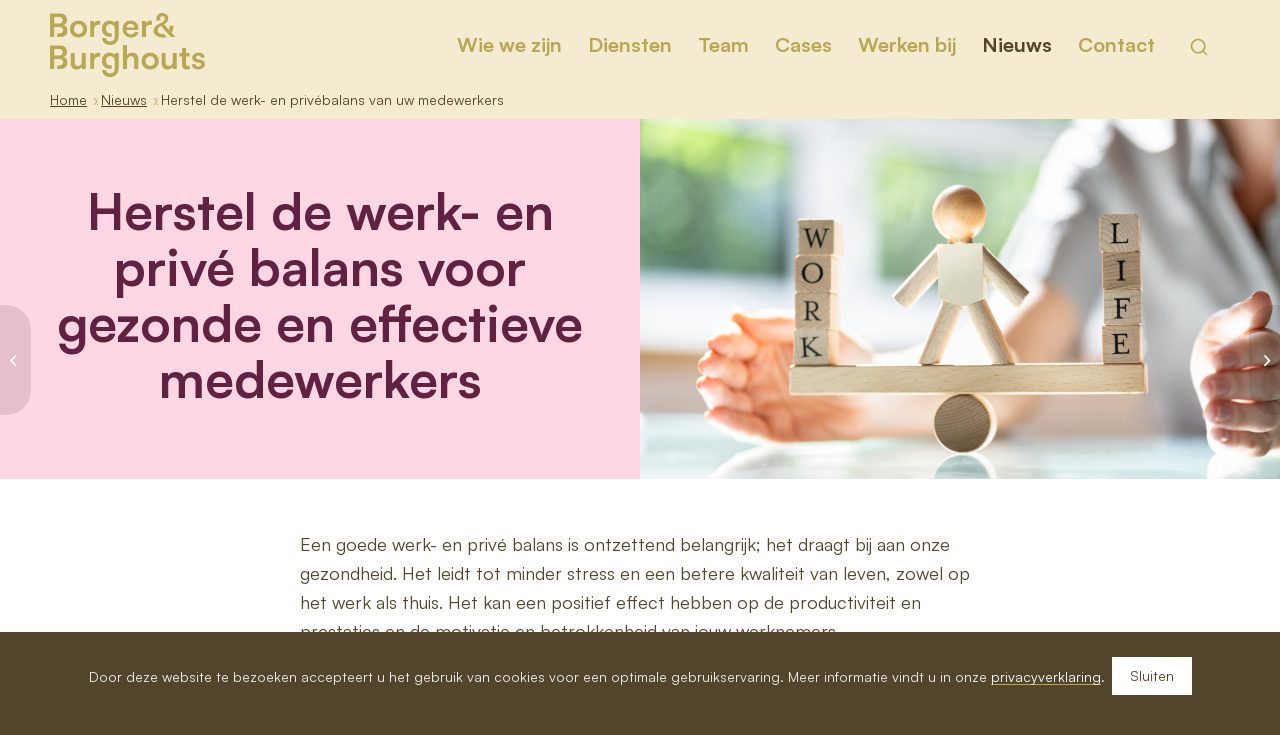

--- FILE ---
content_type: text/html; charset=UTF-8
request_url: https://www.benb.nl/algemeen/herstel-de-werk-en-prive-balans-van-uw-medewerkers/
body_size: 30605
content:
<!-- This page is cached by the Hummingbird Performance plugin v3.18.1 - https://wordpress.org/plugins/hummingbird-performance/. --><!DOCTYPE html>
<html lang="nl-NL" class="html_stretched responsive av-preloader-disabled  html_header_top html_logo_left html_main_nav_header html_menu_right html_slim html_header_sticky html_header_shrinking html_mobile_menu_tablet html_header_searchicon_disabled html_content_align_center html_header_unstick_top html_header_stretch_disabled html_minimal_header html_elegant-blog html_modern-blog html_av-submenu-hidden html_av-submenu-display-click html_av-overlay-side html_av-overlay-side-classic html_av-submenu-clone html_entry_id_8539 av-cookies-consent-show-message-bar av-cookies-cookie-consent-enabled av-cookies-can-opt-out av-cookies-user-silent-accept avia-cookie-check-browser-settings av-no-preview av-default-lightbox html_text_menu_active av-mobile-menu-switch-default">
<head>
<meta charset="UTF-8" />
<script type="text/javascript">
/* <![CDATA[ */
var gform;gform||(document.addEventListener("gform_main_scripts_loaded",function(){gform.scriptsLoaded=!0}),document.addEventListener("gform/theme/scripts_loaded",function(){gform.themeScriptsLoaded=!0}),window.addEventListener("DOMContentLoaded",function(){gform.domLoaded=!0}),gform={domLoaded:!1,scriptsLoaded:!1,themeScriptsLoaded:!1,isFormEditor:()=>"function"==typeof InitializeEditor,callIfLoaded:function(o){return!(!gform.domLoaded||!gform.scriptsLoaded||!gform.themeScriptsLoaded&&!gform.isFormEditor()||(gform.isFormEditor()&&console.warn("The use of gform.initializeOnLoaded() is deprecated in the form editor context and will be removed in Gravity Forms 3.1."),o(),0))},initializeOnLoaded:function(o){gform.callIfLoaded(o)||(document.addEventListener("gform_main_scripts_loaded",()=>{gform.scriptsLoaded=!0,gform.callIfLoaded(o)}),document.addEventListener("gform/theme/scripts_loaded",()=>{gform.themeScriptsLoaded=!0,gform.callIfLoaded(o)}),window.addEventListener("DOMContentLoaded",()=>{gform.domLoaded=!0,gform.callIfLoaded(o)}))},hooks:{action:{},filter:{}},addAction:function(o,r,e,t){gform.addHook("action",o,r,e,t)},addFilter:function(o,r,e,t){gform.addHook("filter",o,r,e,t)},doAction:function(o){gform.doHook("action",o,arguments)},applyFilters:function(o){return gform.doHook("filter",o,arguments)},removeAction:function(o,r){gform.removeHook("action",o,r)},removeFilter:function(o,r,e){gform.removeHook("filter",o,r,e)},addHook:function(o,r,e,t,n){null==gform.hooks[o][r]&&(gform.hooks[o][r]=[]);var d=gform.hooks[o][r];null==n&&(n=r+"_"+d.length),gform.hooks[o][r].push({tag:n,callable:e,priority:t=null==t?10:t})},doHook:function(r,o,e){var t;if(e=Array.prototype.slice.call(e,1),null!=gform.hooks[r][o]&&((o=gform.hooks[r][o]).sort(function(o,r){return o.priority-r.priority}),o.forEach(function(o){"function"!=typeof(t=o.callable)&&(t=window[t]),"action"==r?t.apply(null,e):e[0]=t.apply(null,e)})),"filter"==r)return e[0]},removeHook:function(o,r,t,n){var e;null!=gform.hooks[o][r]&&(e=(e=gform.hooks[o][r]).filter(function(o,r,e){return!!(null!=n&&n!=o.tag||null!=t&&t!=o.priority)}),gform.hooks[o][r]=e)}});
/* ]]> */
</script>



<!-- mobile setting -->
<meta name="viewport" content="width=device-width, initial-scale=1">

<!-- Scripts/CSS and wp_head hook -->
<title>Herstel de werk- en privébalans van uw medewerkers | Borger &amp; Burghouts</title>
<meta name='robots' content='max-image-preview:large' />

<!-- Google Tag Manager for WordPress by gtm4wp.com -->
<script data-cfasync="false" data-pagespeed-no-defer>
	var gtm4wp_datalayer_name = "dataLayer";
	var dataLayer = dataLayer || [];
</script>
<!-- End Google Tag Manager for WordPress by gtm4wp.com -->
				<script type='text/javascript'>

				function avia_cookie_check_sessionStorage()
				{
					//	FF throws error when all cookies blocked !!
					var sessionBlocked = false;
					try
					{
						var test = sessionStorage.getItem( 'aviaCookieRefused' ) != null;
					}
					catch(e)
					{
						sessionBlocked = true;
					}

					var aviaCookieRefused = ! sessionBlocked ? sessionStorage.getItem( 'aviaCookieRefused' ) : null;

					var html = document.getElementsByTagName('html')[0];

					/**
					 * Set a class to avoid calls to sessionStorage
					 */
					if( sessionBlocked || aviaCookieRefused )
					{
						if( html.className.indexOf('av-cookies-session-refused') < 0 )
						{
							html.className += ' av-cookies-session-refused';
						}
					}

					if( sessionBlocked || aviaCookieRefused || document.cookie.match(/aviaCookieConsent/) )
					{
						if( html.className.indexOf('av-cookies-user-silent-accept') >= 0 )
						{
							 html.className = html.className.replace(/\bav-cookies-user-silent-accept\b/g, '');
						}
					}
				}

				avia_cookie_check_sessionStorage();

			</script>
			<link rel='dns-prefetch' href='//www.google.com' />
<link rel='dns-prefetch' href='//fonts.googleapis.com' />
<link rel='dns-prefetch' href='//fonts.gstatic.com' />
<link rel='dns-prefetch' href='//ajax.googleapis.com' />
<link rel='dns-prefetch' href='//apis.google.com' />
<link rel='dns-prefetch' href='//google-analytics.com' />
<link rel='dns-prefetch' href='//www.google-analytics.com' />
<link rel='dns-prefetch' href='//ssl.google-analytics.com' />
<link rel='dns-prefetch' href='//youtube.com' />
<link rel='dns-prefetch' href='//s.gravatar.com' />
<link href='//hb.wpmucdn.com' rel='preconnect' />
<link rel="alternate" type="application/rss+xml" title="Borger &amp; Burghouts &raquo; feed" href="https://www.benb.nl/feed/" />
<link rel="alternate" type="application/rss+xml" title="Borger &amp; Burghouts &raquo; reacties feed" href="https://www.benb.nl/comments/feed/" />
<link rel="alternate" title="oEmbed (JSON)" type="application/json+oembed" href="https://www.benb.nl/wp-json/oembed/1.0/embed?url=https%3A%2F%2Fwww.benb.nl%2Falgemeen%2Fherstel-de-werk-en-prive-balans-van-uw-medewerkers%2F" />
<link rel="alternate" title="oEmbed (XML)" type="text/xml+oembed" href="https://www.benb.nl/wp-json/oembed/1.0/embed?url=https%3A%2F%2Fwww.benb.nl%2Falgemeen%2Fherstel-de-werk-en-prive-balans-van-uw-medewerkers%2F&#038;format=xml" />
<style id='wp-img-auto-sizes-contain-inline-css' type='text/css'>
img:is([sizes=auto i],[sizes^="auto," i]){contain-intrinsic-size:3000px 1500px}
/*# sourceURL=wp-img-auto-sizes-contain-inline-css */
</style>
<link rel='stylesheet' id='avia-grid-css' href='https://www.benb.nl/wp-content/themes/enfold/css/grid.css' type='text/css' media='all' />
<link rel='stylesheet' id='avia-base-css' href='https://www.benb.nl/wp-content/themes/enfold/css/base.css' type='text/css' media='all' />
<link rel='stylesheet' id='avia-layout-css' href='https://www.benb.nl/wp-content/themes/enfold/css/layout.css' type='text/css' media='all' />
<link rel='stylesheet' id='avia-module-blog-css' href='https://www.benb.nl/wp-content/themes/enfold/config-templatebuilder/avia-shortcodes/blog/blog.css' type='text/css' media='all' />
<link rel='stylesheet' id='avia-module-postslider-css' href='https://www.benb.nl/wp-content/themes/enfold/config-templatebuilder/avia-shortcodes/postslider/postslider.css' type='text/css' media='all' />
<link rel='stylesheet' id='avia-module-button-css' href='https://www.benb.nl/wp-content/themes/enfold/config-templatebuilder/avia-shortcodes/buttons/buttons.css' type='text/css' media='all' />
<link rel='stylesheet' id='avia-module-comments-css' href='https://www.benb.nl/wp-content/themes/enfold/config-templatebuilder/avia-shortcodes/comments/comments.css' type='text/css' media='all' />
<link rel='stylesheet' id='avia-module-slideshow-css' href='https://www.benb.nl/wp-content/themes/enfold/config-templatebuilder/avia-shortcodes/slideshow/slideshow.css' type='text/css' media='all' />
<link rel='stylesheet' id='avia-module-gallery-css' href='https://www.benb.nl/wp-content/themes/enfold/config-templatebuilder/avia-shortcodes/gallery/gallery.css' type='text/css' media='all' />
<link rel='stylesheet' id='avia-module-gallery-hor-css' href='https://www.benb.nl/wp-content/themes/enfold/config-templatebuilder/avia-shortcodes/gallery_horizontal/gallery_horizontal.css' type='text/css' media='all' />
<link rel='stylesheet' id='avia-module-maps-css' href='https://www.benb.nl/wp-content/themes/enfold/config-templatebuilder/avia-shortcodes/google_maps/google_maps.css' type='text/css' media='all' />
<link rel='stylesheet' id='avia-module-gridrow-css' href='https://www.benb.nl/wp-content/themes/enfold/config-templatebuilder/avia-shortcodes/grid_row/grid_row.css' type='text/css' media='all' />
<link rel='stylesheet' id='avia-module-heading-css' href='https://www.benb.nl/wp-content/themes/enfold/config-templatebuilder/avia-shortcodes/heading/heading.css' type='text/css' media='all' />
<link rel='stylesheet' id='avia-module-hr-css' href='https://www.benb.nl/wp-content/themes/enfold/config-templatebuilder/avia-shortcodes/hr/hr.css' type='text/css' media='all' />
<link rel='stylesheet' id='avia-module-icon-css' href='https://www.benb.nl/wp-content/themes/enfold/config-templatebuilder/avia-shortcodes/icon/icon.css' type='text/css' media='all' />
<link rel='stylesheet' id='avia-module-iconlist-css' href='https://www.benb.nl/wp-content/themes/enfold/config-templatebuilder/avia-shortcodes/iconlist/iconlist.css' type='text/css' media='all' />
<link rel='stylesheet' id='avia-module-image-css' href='https://www.benb.nl/wp-content/themes/enfold/config-templatebuilder/avia-shortcodes/image/image.css' type='text/css' media='all' />
<link rel='stylesheet' id='avia-module-slideshow-contentpartner-css' href='https://www.benb.nl/wp-content/themes/enfold/config-templatebuilder/avia-shortcodes/contentslider/contentslider.css' type='text/css' media='all' />
<link rel='stylesheet' id='avia-module-masonry-css' href='https://www.benb.nl/wp-content/themes/enfold/config-templatebuilder/avia-shortcodes/masonry_entries/masonry_entries.css' type='text/css' media='all' />
<link rel='stylesheet' id='avia-siteloader-css' href='https://www.benb.nl/wp-content/themes/enfold/css/avia-snippet-site-preloader.css' type='text/css' media='all' />
<link rel='stylesheet' id='avia-module-promobox-css' href='https://www.benb.nl/wp-content/themes/enfold/config-templatebuilder/avia-shortcodes/promobox/promobox.css' type='text/css' media='all' />
<link rel='stylesheet' id='avia-sc-search-css' href='https://www.benb.nl/wp-content/themes/enfold/config-templatebuilder/avia-shortcodes/search/search.css' type='text/css' media='all' />
<link rel='stylesheet' id='avia-module-social-css' href='https://www.benb.nl/wp-content/themes/enfold/config-templatebuilder/avia-shortcodes/social_share/social_share.css' type='text/css' media='all' />
<link rel='stylesheet' id='avia-module-tabs-css' href='https://www.benb.nl/wp-content/themes/enfold/config-templatebuilder/avia-shortcodes/tabs/tabs.css' type='text/css' media='all' />
<link rel='stylesheet' id='avia-module-team-css' href='https://www.benb.nl/wp-content/themes/enfold/config-templatebuilder/avia-shortcodes/team/team.css' type='text/css' media='all' />
<link rel='stylesheet' id='avia-module-testimonials-css' href='https://www.benb.nl/wp-content/themes/enfold/config-templatebuilder/avia-shortcodes/testimonials/testimonials.css' type='text/css' media='all' />
<link rel='stylesheet' id='avia-module-toggles-css' href='https://www.benb.nl/wp-content/themes/enfold/config-templatebuilder/avia-shortcodes/toggles/toggles.css' type='text/css' media='all' />
<link rel='stylesheet' id='avia-module-video-css' href='https://www.benb.nl/wp-content/themes/enfold/config-templatebuilder/avia-shortcodes/video/video.css' type='text/css' media='all' />
<style id='wp-block-library-inline-css' type='text/css'>
:root{--wp-block-synced-color:#7a00df;--wp-block-synced-color--rgb:122,0,223;--wp-bound-block-color:var(--wp-block-synced-color);--wp-editor-canvas-background:#ddd;--wp-admin-theme-color:#007cba;--wp-admin-theme-color--rgb:0,124,186;--wp-admin-theme-color-darker-10:#006ba1;--wp-admin-theme-color-darker-10--rgb:0,107,160.5;--wp-admin-theme-color-darker-20:#005a87;--wp-admin-theme-color-darker-20--rgb:0,90,135;--wp-admin-border-width-focus:2px}@media (min-resolution:192dpi){:root{--wp-admin-border-width-focus:1.5px}}.wp-element-button{cursor:pointer}:root .has-very-light-gray-background-color{background-color:#eee}:root .has-very-dark-gray-background-color{background-color:#313131}:root .has-very-light-gray-color{color:#eee}:root .has-very-dark-gray-color{color:#313131}:root .has-vivid-green-cyan-to-vivid-cyan-blue-gradient-background{background:linear-gradient(135deg,#00d084,#0693e3)}:root .has-purple-crush-gradient-background{background:linear-gradient(135deg,#34e2e4,#4721fb 50%,#ab1dfe)}:root .has-hazy-dawn-gradient-background{background:linear-gradient(135deg,#faaca8,#dad0ec)}:root .has-subdued-olive-gradient-background{background:linear-gradient(135deg,#fafae1,#67a671)}:root .has-atomic-cream-gradient-background{background:linear-gradient(135deg,#fdd79a,#004a59)}:root .has-nightshade-gradient-background{background:linear-gradient(135deg,#330968,#31cdcf)}:root .has-midnight-gradient-background{background:linear-gradient(135deg,#020381,#2874fc)}:root{--wp--preset--font-size--normal:16px;--wp--preset--font-size--huge:42px}.has-regular-font-size{font-size:1em}.has-larger-font-size{font-size:2.625em}.has-normal-font-size{font-size:var(--wp--preset--font-size--normal)}.has-huge-font-size{font-size:var(--wp--preset--font-size--huge)}.has-text-align-center{text-align:center}.has-text-align-left{text-align:left}.has-text-align-right{text-align:right}.has-fit-text{white-space:nowrap!important}#end-resizable-editor-section{display:none}.aligncenter{clear:both}.items-justified-left{justify-content:flex-start}.items-justified-center{justify-content:center}.items-justified-right{justify-content:flex-end}.items-justified-space-between{justify-content:space-between}.screen-reader-text{border:0;clip-path:inset(50%);height:1px;margin:-1px;overflow:hidden;padding:0;position:absolute;width:1px;word-wrap:normal!important}.screen-reader-text:focus{background-color:#ddd;clip-path:none;color:#444;display:block;font-size:1em;height:auto;left:5px;line-height:normal;padding:15px 23px 14px;text-decoration:none;top:5px;width:auto;z-index:100000}html :where(.has-border-color){border-style:solid}html :where([style*=border-top-color]){border-top-style:solid}html :where([style*=border-right-color]){border-right-style:solid}html :where([style*=border-bottom-color]){border-bottom-style:solid}html :where([style*=border-left-color]){border-left-style:solid}html :where([style*=border-width]){border-style:solid}html :where([style*=border-top-width]){border-top-style:solid}html :where([style*=border-right-width]){border-right-style:solid}html :where([style*=border-bottom-width]){border-bottom-style:solid}html :where([style*=border-left-width]){border-left-style:solid}html :where(img[class*=wp-image-]){height:auto;max-width:100%}:where(figure){margin:0 0 1em}html :where(.is-position-sticky){--wp-admin--admin-bar--position-offset:var(--wp-admin--admin-bar--height,0px)}@media screen and (max-width:600px){html :where(.is-position-sticky){--wp-admin--admin-bar--position-offset:0px}}

/*# sourceURL=wp-block-library-inline-css */
</style><style id='global-styles-inline-css' type='text/css'>
:root{--wp--preset--aspect-ratio--square: 1;--wp--preset--aspect-ratio--4-3: 4/3;--wp--preset--aspect-ratio--3-4: 3/4;--wp--preset--aspect-ratio--3-2: 3/2;--wp--preset--aspect-ratio--2-3: 2/3;--wp--preset--aspect-ratio--16-9: 16/9;--wp--preset--aspect-ratio--9-16: 9/16;--wp--preset--color--black: #000000;--wp--preset--color--cyan-bluish-gray: #abb8c3;--wp--preset--color--white: #ffffff;--wp--preset--color--pale-pink: #f78da7;--wp--preset--color--vivid-red: #cf2e2e;--wp--preset--color--luminous-vivid-orange: #ff6900;--wp--preset--color--luminous-vivid-amber: #fcb900;--wp--preset--color--light-green-cyan: #7bdcb5;--wp--preset--color--vivid-green-cyan: #00d084;--wp--preset--color--pale-cyan-blue: #8ed1fc;--wp--preset--color--vivid-cyan-blue: #0693e3;--wp--preset--color--vivid-purple: #9b51e0;--wp--preset--color--metallic-red: #b02b2c;--wp--preset--color--maximum-yellow-red: #edae44;--wp--preset--color--yellow-sun: #eeee22;--wp--preset--color--palm-leaf: #83a846;--wp--preset--color--aero: #7bb0e7;--wp--preset--color--old-lavender: #745f7e;--wp--preset--color--steel-teal: #5f8789;--wp--preset--color--raspberry-pink: #d65799;--wp--preset--color--medium-turquoise: #4ecac2;--wp--preset--gradient--vivid-cyan-blue-to-vivid-purple: linear-gradient(135deg,rgb(6,147,227) 0%,rgb(155,81,224) 100%);--wp--preset--gradient--light-green-cyan-to-vivid-green-cyan: linear-gradient(135deg,rgb(122,220,180) 0%,rgb(0,208,130) 100%);--wp--preset--gradient--luminous-vivid-amber-to-luminous-vivid-orange: linear-gradient(135deg,rgb(252,185,0) 0%,rgb(255,105,0) 100%);--wp--preset--gradient--luminous-vivid-orange-to-vivid-red: linear-gradient(135deg,rgb(255,105,0) 0%,rgb(207,46,46) 100%);--wp--preset--gradient--very-light-gray-to-cyan-bluish-gray: linear-gradient(135deg,rgb(238,238,238) 0%,rgb(169,184,195) 100%);--wp--preset--gradient--cool-to-warm-spectrum: linear-gradient(135deg,rgb(74,234,220) 0%,rgb(151,120,209) 20%,rgb(207,42,186) 40%,rgb(238,44,130) 60%,rgb(251,105,98) 80%,rgb(254,248,76) 100%);--wp--preset--gradient--blush-light-purple: linear-gradient(135deg,rgb(255,206,236) 0%,rgb(152,150,240) 100%);--wp--preset--gradient--blush-bordeaux: linear-gradient(135deg,rgb(254,205,165) 0%,rgb(254,45,45) 50%,rgb(107,0,62) 100%);--wp--preset--gradient--luminous-dusk: linear-gradient(135deg,rgb(255,203,112) 0%,rgb(199,81,192) 50%,rgb(65,88,208) 100%);--wp--preset--gradient--pale-ocean: linear-gradient(135deg,rgb(255,245,203) 0%,rgb(182,227,212) 50%,rgb(51,167,181) 100%);--wp--preset--gradient--electric-grass: linear-gradient(135deg,rgb(202,248,128) 0%,rgb(113,206,126) 100%);--wp--preset--gradient--midnight: linear-gradient(135deg,rgb(2,3,129) 0%,rgb(40,116,252) 100%);--wp--preset--font-size--small: 1rem;--wp--preset--font-size--medium: 1.125rem;--wp--preset--font-size--large: 1.75rem;--wp--preset--font-size--x-large: clamp(1.75rem, 3vw, 2.25rem);--wp--preset--spacing--20: 0.44rem;--wp--preset--spacing--30: 0.67rem;--wp--preset--spacing--40: 1rem;--wp--preset--spacing--50: 1.5rem;--wp--preset--spacing--60: 2.25rem;--wp--preset--spacing--70: 3.38rem;--wp--preset--spacing--80: 5.06rem;--wp--preset--shadow--natural: 6px 6px 9px rgba(0, 0, 0, 0.2);--wp--preset--shadow--deep: 12px 12px 50px rgba(0, 0, 0, 0.4);--wp--preset--shadow--sharp: 6px 6px 0px rgba(0, 0, 0, 0.2);--wp--preset--shadow--outlined: 6px 6px 0px -3px rgb(255, 255, 255), 6px 6px rgb(0, 0, 0);--wp--preset--shadow--crisp: 6px 6px 0px rgb(0, 0, 0);}:root { --wp--style--global--content-size: 800px;--wp--style--global--wide-size: 1130px; }:where(body) { margin: 0; }.wp-site-blocks > .alignleft { float: left; margin-right: 2em; }.wp-site-blocks > .alignright { float: right; margin-left: 2em; }.wp-site-blocks > .aligncenter { justify-content: center; margin-left: auto; margin-right: auto; }:where(.is-layout-flex){gap: 0.5em;}:where(.is-layout-grid){gap: 0.5em;}.is-layout-flow > .alignleft{float: left;margin-inline-start: 0;margin-inline-end: 2em;}.is-layout-flow > .alignright{float: right;margin-inline-start: 2em;margin-inline-end: 0;}.is-layout-flow > .aligncenter{margin-left: auto !important;margin-right: auto !important;}.is-layout-constrained > .alignleft{float: left;margin-inline-start: 0;margin-inline-end: 2em;}.is-layout-constrained > .alignright{float: right;margin-inline-start: 2em;margin-inline-end: 0;}.is-layout-constrained > .aligncenter{margin-left: auto !important;margin-right: auto !important;}.is-layout-constrained > :where(:not(.alignleft):not(.alignright):not(.alignfull)){max-width: var(--wp--style--global--content-size);margin-left: auto !important;margin-right: auto !important;}.is-layout-constrained > .alignwide{max-width: var(--wp--style--global--wide-size);}body .is-layout-flex{display: flex;}.is-layout-flex{flex-wrap: wrap;align-items: center;}.is-layout-flex > :is(*, div){margin: 0;}body .is-layout-grid{display: grid;}.is-layout-grid > :is(*, div){margin: 0;}body{padding-top: 0px;padding-right: 0px;padding-bottom: 0px;padding-left: 0px;}a:where(:not(.wp-element-button)){text-decoration: underline;}:root :where(.wp-element-button, .wp-block-button__link){background-color: #32373c;border-width: 0;color: #fff;font-family: inherit;font-size: inherit;font-style: inherit;font-weight: inherit;letter-spacing: inherit;line-height: inherit;padding-top: calc(0.667em + 2px);padding-right: calc(1.333em + 2px);padding-bottom: calc(0.667em + 2px);padding-left: calc(1.333em + 2px);text-decoration: none;text-transform: inherit;}.has-black-color{color: var(--wp--preset--color--black) !important;}.has-cyan-bluish-gray-color{color: var(--wp--preset--color--cyan-bluish-gray) !important;}.has-white-color{color: var(--wp--preset--color--white) !important;}.has-pale-pink-color{color: var(--wp--preset--color--pale-pink) !important;}.has-vivid-red-color{color: var(--wp--preset--color--vivid-red) !important;}.has-luminous-vivid-orange-color{color: var(--wp--preset--color--luminous-vivid-orange) !important;}.has-luminous-vivid-amber-color{color: var(--wp--preset--color--luminous-vivid-amber) !important;}.has-light-green-cyan-color{color: var(--wp--preset--color--light-green-cyan) !important;}.has-vivid-green-cyan-color{color: var(--wp--preset--color--vivid-green-cyan) !important;}.has-pale-cyan-blue-color{color: var(--wp--preset--color--pale-cyan-blue) !important;}.has-vivid-cyan-blue-color{color: var(--wp--preset--color--vivid-cyan-blue) !important;}.has-vivid-purple-color{color: var(--wp--preset--color--vivid-purple) !important;}.has-metallic-red-color{color: var(--wp--preset--color--metallic-red) !important;}.has-maximum-yellow-red-color{color: var(--wp--preset--color--maximum-yellow-red) !important;}.has-yellow-sun-color{color: var(--wp--preset--color--yellow-sun) !important;}.has-palm-leaf-color{color: var(--wp--preset--color--palm-leaf) !important;}.has-aero-color{color: var(--wp--preset--color--aero) !important;}.has-old-lavender-color{color: var(--wp--preset--color--old-lavender) !important;}.has-steel-teal-color{color: var(--wp--preset--color--steel-teal) !important;}.has-raspberry-pink-color{color: var(--wp--preset--color--raspberry-pink) !important;}.has-medium-turquoise-color{color: var(--wp--preset--color--medium-turquoise) !important;}.has-black-background-color{background-color: var(--wp--preset--color--black) !important;}.has-cyan-bluish-gray-background-color{background-color: var(--wp--preset--color--cyan-bluish-gray) !important;}.has-white-background-color{background-color: var(--wp--preset--color--white) !important;}.has-pale-pink-background-color{background-color: var(--wp--preset--color--pale-pink) !important;}.has-vivid-red-background-color{background-color: var(--wp--preset--color--vivid-red) !important;}.has-luminous-vivid-orange-background-color{background-color: var(--wp--preset--color--luminous-vivid-orange) !important;}.has-luminous-vivid-amber-background-color{background-color: var(--wp--preset--color--luminous-vivid-amber) !important;}.has-light-green-cyan-background-color{background-color: var(--wp--preset--color--light-green-cyan) !important;}.has-vivid-green-cyan-background-color{background-color: var(--wp--preset--color--vivid-green-cyan) !important;}.has-pale-cyan-blue-background-color{background-color: var(--wp--preset--color--pale-cyan-blue) !important;}.has-vivid-cyan-blue-background-color{background-color: var(--wp--preset--color--vivid-cyan-blue) !important;}.has-vivid-purple-background-color{background-color: var(--wp--preset--color--vivid-purple) !important;}.has-metallic-red-background-color{background-color: var(--wp--preset--color--metallic-red) !important;}.has-maximum-yellow-red-background-color{background-color: var(--wp--preset--color--maximum-yellow-red) !important;}.has-yellow-sun-background-color{background-color: var(--wp--preset--color--yellow-sun) !important;}.has-palm-leaf-background-color{background-color: var(--wp--preset--color--palm-leaf) !important;}.has-aero-background-color{background-color: var(--wp--preset--color--aero) !important;}.has-old-lavender-background-color{background-color: var(--wp--preset--color--old-lavender) !important;}.has-steel-teal-background-color{background-color: var(--wp--preset--color--steel-teal) !important;}.has-raspberry-pink-background-color{background-color: var(--wp--preset--color--raspberry-pink) !important;}.has-medium-turquoise-background-color{background-color: var(--wp--preset--color--medium-turquoise) !important;}.has-black-border-color{border-color: var(--wp--preset--color--black) !important;}.has-cyan-bluish-gray-border-color{border-color: var(--wp--preset--color--cyan-bluish-gray) !important;}.has-white-border-color{border-color: var(--wp--preset--color--white) !important;}.has-pale-pink-border-color{border-color: var(--wp--preset--color--pale-pink) !important;}.has-vivid-red-border-color{border-color: var(--wp--preset--color--vivid-red) !important;}.has-luminous-vivid-orange-border-color{border-color: var(--wp--preset--color--luminous-vivid-orange) !important;}.has-luminous-vivid-amber-border-color{border-color: var(--wp--preset--color--luminous-vivid-amber) !important;}.has-light-green-cyan-border-color{border-color: var(--wp--preset--color--light-green-cyan) !important;}.has-vivid-green-cyan-border-color{border-color: var(--wp--preset--color--vivid-green-cyan) !important;}.has-pale-cyan-blue-border-color{border-color: var(--wp--preset--color--pale-cyan-blue) !important;}.has-vivid-cyan-blue-border-color{border-color: var(--wp--preset--color--vivid-cyan-blue) !important;}.has-vivid-purple-border-color{border-color: var(--wp--preset--color--vivid-purple) !important;}.has-metallic-red-border-color{border-color: var(--wp--preset--color--metallic-red) !important;}.has-maximum-yellow-red-border-color{border-color: var(--wp--preset--color--maximum-yellow-red) !important;}.has-yellow-sun-border-color{border-color: var(--wp--preset--color--yellow-sun) !important;}.has-palm-leaf-border-color{border-color: var(--wp--preset--color--palm-leaf) !important;}.has-aero-border-color{border-color: var(--wp--preset--color--aero) !important;}.has-old-lavender-border-color{border-color: var(--wp--preset--color--old-lavender) !important;}.has-steel-teal-border-color{border-color: var(--wp--preset--color--steel-teal) !important;}.has-raspberry-pink-border-color{border-color: var(--wp--preset--color--raspberry-pink) !important;}.has-medium-turquoise-border-color{border-color: var(--wp--preset--color--medium-turquoise) !important;}.has-vivid-cyan-blue-to-vivid-purple-gradient-background{background: var(--wp--preset--gradient--vivid-cyan-blue-to-vivid-purple) !important;}.has-light-green-cyan-to-vivid-green-cyan-gradient-background{background: var(--wp--preset--gradient--light-green-cyan-to-vivid-green-cyan) !important;}.has-luminous-vivid-amber-to-luminous-vivid-orange-gradient-background{background: var(--wp--preset--gradient--luminous-vivid-amber-to-luminous-vivid-orange) !important;}.has-luminous-vivid-orange-to-vivid-red-gradient-background{background: var(--wp--preset--gradient--luminous-vivid-orange-to-vivid-red) !important;}.has-very-light-gray-to-cyan-bluish-gray-gradient-background{background: var(--wp--preset--gradient--very-light-gray-to-cyan-bluish-gray) !important;}.has-cool-to-warm-spectrum-gradient-background{background: var(--wp--preset--gradient--cool-to-warm-spectrum) !important;}.has-blush-light-purple-gradient-background{background: var(--wp--preset--gradient--blush-light-purple) !important;}.has-blush-bordeaux-gradient-background{background: var(--wp--preset--gradient--blush-bordeaux) !important;}.has-luminous-dusk-gradient-background{background: var(--wp--preset--gradient--luminous-dusk) !important;}.has-pale-ocean-gradient-background{background: var(--wp--preset--gradient--pale-ocean) !important;}.has-electric-grass-gradient-background{background: var(--wp--preset--gradient--electric-grass) !important;}.has-midnight-gradient-background{background: var(--wp--preset--gradient--midnight) !important;}.has-small-font-size{font-size: var(--wp--preset--font-size--small) !important;}.has-medium-font-size{font-size: var(--wp--preset--font-size--medium) !important;}.has-large-font-size{font-size: var(--wp--preset--font-size--large) !important;}.has-x-large-font-size{font-size: var(--wp--preset--font-size--x-large) !important;}
/*# sourceURL=global-styles-inline-css */
</style>

<link rel='stylesheet' id='avia-scs-css' href='https://www.benb.nl/wp-content/themes/enfold/css/shortcodes.css' type='text/css' media='all' />
<link rel='stylesheet' id='avia-fold-unfold-css' href='https://www.benb.nl/wp-content/themes/enfold/css/avia-snippet-fold-unfold.css' type='text/css' media='all' />
<link rel='stylesheet' id='avia-popup-css-css' href='https://www.benb.nl/wp-content/themes/enfold/js/aviapopup/magnific-popup.min.css' type='text/css' media='screen' />
<link rel='stylesheet' id='avia-lightbox-css' href='https://www.benb.nl/wp-content/themes/enfold/css/avia-snippet-lightbox.css' type='text/css' media='screen' />
<link rel='stylesheet' id='avia-widget-css-css' href='https://www.benb.nl/wp-content/themes/enfold/css/avia-snippet-widget.css' type='text/css' media='screen' />
<link rel='stylesheet' id='avia-dynamic-css' href='https://www.benb.nl/wp-content/uploads/dynamic_avia/vdlp.css' type='text/css' media='all' />
<link rel='stylesheet' id='avia-custom-css' href='https://www.benb.nl/wp-content/themes/enfold/css/custom.css' type='text/css' media='all' />
<link rel='stylesheet' id='avia-style-css' href='https://www.benb.nl/wp-content/themes/vdlp/style.css' type='text/css' media='all' />
<link rel='stylesheet' id='relevanssi-live-search-css' href='https://www.benb.nl/wp-content/plugins/relevanssi-live-ajax-search/assets/styles/style.css' type='text/css' media='all' />
<link rel='stylesheet' id='avia-cookie-css-css' href='https://www.benb.nl/wp-content/themes/enfold/css/avia-snippet-cookieconsent.css' type='text/css' media='screen' />
<link rel='stylesheet' id='avia-gravity-css' href='https://www.benb.nl/wp-content/themes/enfold/config-gravityforms/gravity-mod.css' type='text/css' media='screen' />
<link rel='stylesheet' id='vdlp-font-awesome-css' href='https://www.benb.nl/wp-content/themes/vdlp/assets/vendor/font-awesome/css/font-awesome.css' type='text/css' media='all' />
<link rel='stylesheet' id='vdlp-frontend-css' href='https://www.benb.nl/wp-content/themes/vdlp/assets/css/frontend.css' type='text/css' media='all' />
<script type="text/javascript" src="https://www.benb.nl/wp-includes/js/jquery/jquery.min.js" id="jquery-core-js"></script>
<script type="text/javascript" src="https://www.benb.nl/wp-content/themes/enfold/js/avia-js.min.js" id="avia-js-js"></script>
<script type="text/javascript" src="https://www.benb.nl/wp-content/themes/enfold/js/avia-compat.min.js" id="avia-compat-js"></script>
<link rel="https://api.w.org/" href="https://www.benb.nl/wp-json/" /><link rel="alternate" title="JSON" type="application/json" href="https://www.benb.nl/wp-json/wp/v2/posts/8539" /><link rel="EditURI" type="application/rsd+xml" title="RSD" href="https://www.benb.nl/xmlrpc.php?rsd" />
<link rel='shortlink' href='https://www.benb.nl/?p=8539' />

<!-- Google Tag Manager for WordPress by gtm4wp.com -->
<!-- GTM Container placement set to manual -->
<script data-cfasync="false" data-pagespeed-no-defer type="text/javascript">
	var dataLayer_content = {"pagePostType":"post","pagePostType2":"single-post","pageCategory":["algemeen"],"pagePostAuthor":"Borger & Burghouts"};
	dataLayer.push( dataLayer_content );
</script>
<script data-cfasync="false" data-pagespeed-no-defer type="text/javascript">
(function(w,d,s,l,i){w[l]=w[l]||[];w[l].push({'gtm.start':
new Date().getTime(),event:'gtm.js'});var f=d.getElementsByTagName(s)[0],
j=d.createElement(s),dl=l!='dataLayer'?'&l='+l:'';j.async=true;j.src=
'//www.googletagmanager.com/gtm.js?id='+i+dl;f.parentNode.insertBefore(j,f);
})(window,document,'script','dataLayer','GTM-N4JV4FK');
</script>
<!-- End Google Tag Manager for WordPress by gtm4wp.com --><link rel="profile" href="https://gmpg.org/xfn/11" />
<link rel="alternate" type="application/rss+xml" title="Borger &amp; Burghouts RSS2 Feed" href="https://www.benb.nl/feed/" />
<link rel="pingback" href="https://www.benb.nl/xmlrpc.php" />
<!--[if lt IE 9]><script src="https://www.benb.nl/wp-content/themes/enfold/js/html5shiv.js"></script><![endif]-->
<link rel="icon" href="https://www.benb.nl/wp-content/uploads/2024/06/BB_Favicon_Goud_RGB-1.svg" type="image/x-icon">
<meta name="description" content="Wij maken wet- en regelgeving praktisch toepasbaar voor bijna elke sector. Een goede werk- en privé balans is ontzettend belangrijk; het draagt bij aan onze ..." />
<script type="application/ld+json">{"@context":"https:\/\/schema.org","@graph":[{"@type":"Organization","@id":"https:\/\/www.benb.nl\/#schema-publishing-organization","url":"https:\/\/www.benb.nl","name":"Borger &amp; Burghouts"},{"@type":"WebSite","@id":"https:\/\/www.benb.nl\/#schema-website","url":"https:\/\/www.benb.nl","name":"Borger &amp; Burghouts","encoding":"UTF-8","potentialAction":{"@type":"SearchAction","target":"https:\/\/www.benb.nl\/search\/{search_term_string}\/","query-input":"required name=search_term_string"},"image":{"@type":"ImageObject","@id":"https:\/\/www.benb.nl\/#schema-site-logo","url":"https:\/\/www.benb.nl\/wp-content\/uploads\/2021\/03\/logo-slogan.svg"}},{"@type":"BreadcrumbList","@id":"https:\/\/www.benb.nl\/algemeen\/herstel-de-werk-en-prive-balans-van-uw-medewerkers?page&name=herstel-de-werk-en-prive-balans-van-uw-medewerkers&category_name=algemeen\/#breadcrumb","itemListElement":[{"@type":"ListItem","position":1,"name":"Home","item":"https:\/\/www.benb.nl"},{"@type":"ListItem","position":2,"name":"Algemeen","item":"https:\/\/www.benb.nl\/categorie\/algemeen\/"},{"@type":"ListItem","position":3,"name":"Herstel de werk- en priv\u00e9balans van uw medewerkers"}]},{"@type":"Person","@id":"https:\/\/www.benb.nl\/author\/beheerder\/#schema-author","name":"Borger &amp; Burghouts","url":"https:\/\/www.benb.nl\/author\/beheerder\/"},{"@type":"WebPage","@id":"https:\/\/www.benb.nl\/algemeen\/herstel-de-werk-en-prive-balans-van-uw-medewerkers\/#schema-webpage","isPartOf":{"@id":"https:\/\/www.benb.nl\/#schema-website"},"publisher":{"@id":"https:\/\/www.benb.nl\/#schema-publishing-organization"},"url":"https:\/\/www.benb.nl\/algemeen\/herstel-de-werk-en-prive-balans-van-uw-medewerkers\/","hasPart":[{"@type":"SiteNavigationElement","@id":"https:\/\/www.benb.nl\/algemeen\/herstel-de-werk-en-prive-balans-van-uw-medewerkers\/#schema-nav-element-2632","name":"","url":"https:\/\/www.benb.nl\/wie-we-zijn\/"},{"@type":"SiteNavigationElement","@id":"https:\/\/www.benb.nl\/algemeen\/herstel-de-werk-en-prive-balans-van-uw-medewerkers\/#schema-nav-element-7808","name":"","url":"https:\/\/www.benb.nl\/diensten\/"},{"@type":"SiteNavigationElement","@id":"https:\/\/www.benb.nl\/algemeen\/herstel-de-werk-en-prive-balans-van-uw-medewerkers\/#schema-nav-element-3114","name":"","url":"https:\/\/www.benb.nl\/wie-we-zijn\/team\/"},{"@type":"SiteNavigationElement","@id":"https:\/\/www.benb.nl\/algemeen\/herstel-de-werk-en-prive-balans-van-uw-medewerkers\/#schema-nav-element-2850","name":"","url":"https:\/\/www.benb.nl\/cases\/"},{"@type":"SiteNavigationElement","@id":"https:\/\/www.benb.nl\/algemeen\/herstel-de-werk-en-prive-balans-van-uw-medewerkers\/#schema-nav-element-2633","name":"","url":"https:\/\/www.benb.nl\/werken-bij\/"},{"@type":"SiteNavigationElement","@id":"https:\/\/www.benb.nl\/algemeen\/herstel-de-werk-en-prive-balans-van-uw-medewerkers\/#schema-nav-element-22","name":"","url":"https:\/\/www.benb.nl\/nieuws\/"},{"@type":"SiteNavigationElement","@id":"https:\/\/www.benb.nl\/algemeen\/herstel-de-werk-en-prive-balans-van-uw-medewerkers\/#schema-nav-element-23","name":"","url":"https:\/\/www.benb.nl\/contact\/"},{"@type":"SiteNavigationElement","@id":"https:\/\/www.benb.nl\/algemeen\/herstel-de-werk-en-prive-balans-van-uw-medewerkers\/#schema-nav-element-36178","name":"[vdlp_sc_searchbar_dropdown]","url":"#"}]},{"@type":"Article","mainEntityOfPage":{"@id":"https:\/\/www.benb.nl\/algemeen\/herstel-de-werk-en-prive-balans-van-uw-medewerkers\/#schema-webpage"},"publisher":{"@id":"https:\/\/www.benb.nl\/#schema-publishing-organization"},"dateModified":"2025-12-09T16:48:25","datePublished":"2023-04-13T11:22:14","headline":"Herstel de werk- en priv\u00e9balans van uw medewerkers | Borger &amp; Burghouts","description":"Wij maken wet- en regelgeving praktisch toepasbaar voor bijna elke sector. Een goede werk- en priv\u00e9 balans is ontzettend belangrijk; het draagt bij aan onze ...","name":"Herstel de werk- en priv\u00e9balans van uw medewerkers","author":{"@id":"https:\/\/www.benb.nl\/author\/beheerder\/#schema-author"},"image":{"@type":"ImageObject","@id":"https:\/\/www.benb.nl\/algemeen\/herstel-de-werk-en-prive-balans-van-uw-medewerkers\/#schema-article-image","url":"https:\/\/www.benb.nl\/wp-content\/uploads\/2023\/04\/Herstel-de-werk-en-prive-balans-medewerkers-scaled.jpg","height":1440,"width":2160},"thumbnailUrl":"https:\/\/www.benb.nl\/wp-content\/uploads\/2023\/04\/Herstel-de-werk-en-prive-balans-medewerkers-scaled.jpg"}]}</script>
<meta property="og:type" content="article" />
<meta property="og:url" content="https://www.benb.nl/algemeen/herstel-de-werk-en-prive-balans-van-uw-medewerkers/" />
<meta property="og:title" content="Herstel de werk- en privébalans van uw medewerkers | Borger &amp; Burghouts" />
<meta property="og:description" content="Wij maken wet- en regelgeving praktisch toepasbaar voor bijna elke sector. Een goede werk- en privé balans is ontzettend belangrijk; het draagt bij aan onze ..." />
<meta property="og:image" content="https://www.benb.nl/wp-content/uploads/2023/04/Herstel-de-werk-en-prive-balans-medewerkers-scaled.jpg" />
<meta property="og:image:width" content="2160" />
<meta property="og:image:height" content="1440" />
<meta property="article:published_time" content="2023-04-13T11:22:14" />
<meta property="article:author" content="Borger &amp; Burghouts" />
<meta name="twitter:card" content="summary_large_image" />
<meta name="twitter:title" content="Herstel de werk- en privébalans van uw medewerkers | Borger &amp; Burghouts" />
<meta name="twitter:description" content="Wij maken wet- en regelgeving praktisch toepasbaar voor bijna elke sector. Een goede werk- en privé balans is ontzettend belangrijk; het draagt bij aan onze ..." />
<meta name="twitter:image" content="https://www.benb.nl/wp-content/uploads/2023/04/Herstel-de-werk-en-prive-balans-medewerkers-scaled.jpg" />
<!-- /SEO -->
<link rel="icon" href="https://www.benb.nl/wp-content/uploads/2021/03/cropped-favicon-512-32x32.png" sizes="32x32" />
<link rel="icon" href="https://www.benb.nl/wp-content/uploads/2021/03/cropped-favicon-512-192x192.png" sizes="192x192" />
<link rel="apple-touch-icon" href="https://www.benb.nl/wp-content/uploads/2021/03/cropped-favicon-512-180x180.png" />
<meta name="msapplication-TileImage" content="https://www.benb.nl/wp-content/uploads/2021/03/cropped-favicon-512-270x270.png" />
<style type="text/css">
		@font-face {font-family: 'entypo-fontello'; font-weight: normal; font-style: normal; font-display: auto;
		src: url('https://www.benb.nl/wp-content/themes/enfold/config-templatebuilder/avia-template-builder/assets/fonts/entypo-fontello.woff2') format('woff2'),
		url('https://www.benb.nl/wp-content/themes/enfold/config-templatebuilder/avia-template-builder/assets/fonts/entypo-fontello.woff') format('woff'),
		url('https://www.benb.nl/wp-content/themes/enfold/config-templatebuilder/avia-template-builder/assets/fonts/entypo-fontello.ttf') format('truetype'),
		url('https://www.benb.nl/wp-content/themes/enfold/config-templatebuilder/avia-template-builder/assets/fonts/entypo-fontello.svg#entypo-fontello') format('svg'),
		url('https://www.benb.nl/wp-content/themes/enfold/config-templatebuilder/avia-template-builder/assets/fonts/entypo-fontello.eot'),
		url('https://www.benb.nl/wp-content/themes/enfold/config-templatebuilder/avia-template-builder/assets/fonts/entypo-fontello.eot?#iefix') format('embedded-opentype');
		} #top .avia-font-entypo-fontello, body .avia-font-entypo-fontello, html body [data-av_iconfont='entypo-fontello']:before{ font-family: 'entypo-fontello'; }
		</style>
<link rel='stylesheet' id='gform_basic-css' href='https://www.benb.nl/wp-content/plugins/gravityforms/assets/css/dist/basic.min.css' type='text/css' media='all' />
<link rel='stylesheet' id='gform_theme_components-css' href='https://www.benb.nl/wp-content/plugins/gravityforms/assets/css/dist/theme-components.min.css' type='text/css' media='all' />
<link rel='stylesheet' id='gform_theme-css' href='https://www.benb.nl/wp-content/plugins/gravityforms/assets/css/dist/theme.min.css' type='text/css' media='all' />
</head>

<body id="top" class="wp-singular post-template-default single single-post postid-8539 single-format-standard wp-theme-enfold wp-child-theme-vdlp stretched no_sidebar_border rtl_columns av-curtain-numeric post-type-post category-algemeen avia-responsive-images-support" itemscope="itemscope" itemtype="https://schema.org/WebPage" >

	
<!-- GTM Container placement set to manual -->
<!-- Google Tag Manager (noscript) -->
				<noscript><iframe src="https://www.googletagmanager.com/ns.html?id=GTM-N4JV4FK" height="0" width="0" style="display:none;visibility:hidden" aria-hidden="true"></iframe></noscript>
<!-- End Google Tag Manager (noscript) -->
<!-- GTM Container placement set to manual -->
<!-- Google Tag Manager (noscript) -->
	<div id='wrap_all'>

	
<header id='header' class='all_colors header_color light_bg_color  av_header_top av_logo_left av_main_nav_header av_menu_right av_slim av_header_sticky av_header_shrinking av_header_stretch_disabled av_mobile_menu_tablet av_header_searchicon_disabled av_header_unstick_top av_minimal_header av_bottom_nav_disabled  av_header_border_disabled' aria-label="Header" data-av_shrink_factor='50' role="banner" itemscope="itemscope" itemtype="https://schema.org/WPHeader" >

		<div  id='header_main' class='container_wrap container_wrap_logo'>

        <div class='container av-logo-container'><div class='inner-container'><span class='logo avia-svg-logo'><a href='https://www.benb.nl/' class='av-contains-svg' aria-label='BB_Logo_Goud_RGB' title='BB_Logo_Goud_RGB'><svg role="graphics-document" title="BB_Logo_Goud_RGB"   id="BB_Logo" data-name="BB Logo" xmlns="http://www.w3.org/2000/svg" version="1.1" viewBox="0 0 889.2 367.8" preserveAspectRatio="xMinYMid meet">
  <defs>
    <style>
      .cls-1 {
        fill: #b8a853;
        stroke-width: 0px;
      }
    </style>
  </defs>
  <g>
    <path class="cls-1" d="M77.8,254.2c12.9-5.4,19.6-16.2,19.6-31.3,0-22.8-16.4-36.7-43.2-36.7H0v136.2h23.9v-58h30.4c13.2,0,20.9,6.5,20.9,18.1s-7.5,18.8-20.9,18.8h-12.5v21h13.4c28.1,0,44.4-13.6,44.4-36.9s-7.3-26.6-21.6-31.3h-.2ZM52.6,244.3h-28.9v-37.1h28.3c13.4,0,20.9,6.4,20.9,18.1s-7.3,19-20.3,19Z"/>
    <path class="cls-1" d="M204.9,230.4v92.1h-21.1l-1.7-12.3c-5.6,8.8-17.5,14.7-29.8,14.7-21.2,0-33.7-14.4-33.7-36.9v-57.6h22.7v49.6c0,17.5,6.9,24.6,19.6,24.6s21.2-8.4,21.2-25.9v-48.3h22.8Z"/>
    <path class="cls-1" d="M288.1,251.1h-8.4c-16.4,0-26.6,8.8-26.6,26.6v44.7h-22.7v-91.9h21.4l1.3,13.4c3.9-9.1,12.7-15.3,25-15.3s6.3.4,10.1,1.3v21.1h0Z"/>
    <path class="cls-1" d="M371.4,321.9c0,15.3-10.1,25.2-25.7,25.2s-23.1-7.1-24.6-19h-22.7c2.8,24.6,20.9,39.7,47.3,39.7s48.3-19.2,48.3-50v-87.4h-21.1l-1.3,12.7c-5.4-9.9-16.2-15.6-30-15.6-26.3,0-43.8,20.1-43.8,47s17.2,46.2,43.3,46.2,8.6-.6,12.5-1.7v-19.1c-2.4.7-5.1,1.1-8,1.1-14.9,0-24.8-11.6-24.8-27s9.7-26.5,24.8-26.5,25.9,10.8,25.9,26.5v48.1h0v-.2Z"/>
    <path class="cls-1" d="M419.3,322.4v-138.7h22.9v58.5c5.8-9,16.6-14.7,29.8-14.7,22.7,0,34.7,14.4,34.7,38.2v56.7h-22.7v-51.3c0-15.5-7.6-22.9-19.2-22.9s-22.7,10.1-22.7,23.9v50.3h-22.8Z"/>
    <path class="cls-1" d="M574.8,227.8c28.5,0,49.2,19.8,49.2,48.5s-20.7,48.5-49.2,48.5-49.2-19.8-49.2-48.5,20.7-48.5,49.2-48.5ZM574.8,304.4c15.7,0,26.5-11.4,26.5-28.1s-10.8-28.1-26.5-28.1-26.5,11.4-26.5,28.1,10.8,28.1,26.5,28.1Z"/>
    <path class="cls-1" d="M726.9,230.4v92.1h-21.1l-1.7-12.3c-5.6,8.8-17.5,14.7-29.8,14.7-21.2,0-33.7-14.4-33.7-36.9v-57.6h22.7v49.6c0,17.5,6.9,24.6,19.6,24.6s21.2-8.4,21.2-25.9v-48.3h22.8Z"/>
    <path class="cls-1" d="M803.3,321.1c-5,2.2-11,3.4-17.5,3.4-17.5,0-28.5-9-28.5-30.9v-44.2h-14.2v-19h14.2v-28.7h22.5v28.7h21.1v19h-21.1v40.3c0,11,4.8,14.7,11.7,14.7s5.8-.6,9.1-1.7l2.6,18.5h.1Z"/>
    <path class="cls-1" d="M834.8,294.5c.2,8,6.2,13,16.6,13s16.4-4.3,16.4-11-2.4-8-10.6-9.9l-16.6-3.9c-16.6-3.7-24.6-11.6-24.6-26.3s15.3-28.9,36.5-28.9,34.7,11.9,34.9,29.8h-21.6c-.2-7.8-5.4-12.9-14.2-12.9s-14.2,4.1-14.2,11,4.1,8.6,11.9,10.4l16.6,3.9c15.5,3.5,23.3,10.6,23.3,24.8s-15.8,30.2-38.6,30.2-37.5-12.3-37.5-30.4h21.6v.2Z"/>
  </g>
  <path class="cls-1" d="M77.8,70.2c12.9-5.4,19.6-16.2,19.6-31.3,0-22.8-16.4-36.7-43.2-36.7H0v136.2h23.9v-57.9h30.4c13.2,0,20.9,6.5,20.9,18.1s-7.5,18.8-20.9,18.8h-12.5v21h13.4c28.1,0,44.4-13.6,44.4-36.9s-7.3-26.6-21.6-31.3h-.2ZM52.6,60.4h-28.9V23.3h28.3c13.4,0,20.9,6.4,20.9,18.1s-7.3,19-20.3,19Z"/>
  <path class="cls-1" d="M163.6,43.8c28.5,0,49.2,19.8,49.2,48.5s-20.7,48.5-49.2,48.5-49.2-19.8-49.2-48.5,20.7-48.5,49.2-48.5h0ZM163.6,120.4c15.7,0,26.5-11.4,26.5-28.1s-10.8-28.1-26.5-28.1-26.5,11.4-26.5,28.1,10.8,28.1,26.5,28.1Z"/>
  <path class="cls-1" d="M288.1,67.1h-8.4c-16.4,0-26.7,8.8-26.7,26.6v44.7h-22.7V46.5h21.4l1.3,13.4c3.9-9.1,12.7-15.3,25-15.3s6.3.4,10.1,1.3v21.1h0Z"/>
  <path class="cls-1" d="M416.4,92.4c0-28.9,18.8-48.8,45.8-48.8s45.1,18.4,45.1,47.2v6.9l-69.3.2c1.7,16.2,10.2,24.4,25.3,24.4s20.7-4.9,23.3-13.6h21.1c-3.9,20.1-20.7,32.2-44.7,32.2s-46.6-19.9-46.6-48.5h0ZM438.5,83.3h46.2c0-12.7-8.8-21.1-22.4-21.1s-21.6,7.3-23.9,21.1h.1Z"/>
  <path class="cls-1" d="M585.2,67.1h-8.4c-16.4,0-26.7,8.8-26.7,26.6v44.7h-22.7V46.5h21.4l1.3,13.4c3.9-9.1,12.7-15.3,25-15.3s6.3.4,10.1,1.3v21.1h0Z"/>
  <path class="cls-1" d="M371.4,137.9c0,15.3-10.1,25.2-25.7,25.2s-23.1-7.1-24.6-19h-22.7c2.8,24.6,20.9,39.7,47.3,39.7s48.3-19.2,48.3-50V46.4h-21.1l-1.3,12.7c-5.4-9.9-16.2-15.6-30-15.6-26.3,0-43.8,20.1-43.8,47s17.2,46.2,43.3,46.2,8.6-.6,12.5-1.7v-19.1c-2.4.7-5.1,1.1-8,1.1-14.9,0-24.8-11.6-24.8-27s9.7-26.5,24.8-26.5,25.9,10.8,25.9,26.5v48.1h0v-.2Z"/>
  <path class="cls-1" d="M625.5,62c-21,9.8-31.7,23.7-31.7,40.2s20,38.6,49.6,38.6,17.3-1.4,24.8-4l-14.4-16.2c-2.5.4-5.1.6-7.8.6-17.5,0-28.2-8-28.2-21.2s5.8-18.4,18.6-25.7l57,64.1h26.5l-22.2-25c6.9-10.8,10.6-24.4,10.6-40.2h-22.2c0,8.9-1.3,16.8-3.8,23.3l-27.4-30.7c17-11.4,24.2-22.2,24.2-35.8s-13.8-30-33.8-30-34.8,13-34.8,31.1,1.2,10.7,4.1,16.1l18.9-8.9c-1-2.5-1.4-4.9-1.4-7.5,0-8,5-12.9,13.2-12.9s12.7,4.7,12.7,12.7-4.4,17.4-14.2,22.6c-4.6,2.4-14,6.6-18.6,8.8h.3Z"/>
</svg></a></span><nav class='main_menu' data-selectname='Selecteer een pagina'  role="navigation" itemscope="itemscope" itemtype="https://schema.org/SiteNavigationElement" ><div class="avia-menu av-main-nav-wrap"><ul role="menu" class="menu av-main-nav" id="avia-menu"><li role="menuitem" id="menu-item-2632" class="menu-item menu-item-type-post_type menu-item-object-page menu-item-top-level menu-item-top-level-1"><a href="https://www.benb.nl/wie-we-zijn/" itemprop="url" tabindex="0"><span class="avia-bullet"></span><span class="avia-menu-text">Wie we zijn</span><span class="avia-menu-fx"><span class="avia-arrow-wrap"><span class="avia-arrow"></span></span></span></a></li>
<li role="menuitem" id="menu-item-7808" class="menu-item menu-item-type-post_type menu-item-object-page menu-item-top-level menu-item-top-level-2"><a href="https://www.benb.nl/diensten/" itemprop="url" tabindex="0"><span class="avia-bullet"></span><span class="avia-menu-text">Diensten</span><span class="avia-menu-fx"><span class="avia-arrow-wrap"><span class="avia-arrow"></span></span></span></a></li>
<li role="menuitem" id="menu-item-3114" class="menu-item menu-item-type-post_type menu-item-object-page menu-item-mega-parent  menu-item-top-level menu-item-top-level-3"><a href="https://www.benb.nl/wie-we-zijn/team/" itemprop="url" tabindex="0"><span class="avia-bullet"></span><span class="avia-menu-text">Team</span><span class="avia-menu-fx"><span class="avia-arrow-wrap"><span class="avia-arrow"></span></span></span></a></li>
<li role="menuitem" id="menu-item-2850" class="menu-item menu-item-type-post_type menu-item-object-page menu-item-top-level menu-item-top-level-4"><a href="https://www.benb.nl/cases/" itemprop="url" tabindex="0"><span class="avia-bullet"></span><span class="avia-menu-text">Cases</span><span class="avia-menu-fx"><span class="avia-arrow-wrap"><span class="avia-arrow"></span></span></span></a></li>
<li role="menuitem" id="menu-item-2633" class="menu-item menu-item-type-post_type menu-item-object-page menu-item-top-level menu-item-top-level-5"><a href="https://www.benb.nl/werken-bij/" itemprop="url" tabindex="0"><span class="avia-bullet"></span><span class="avia-menu-text">Werken bij</span><span class="avia-menu-fx"><span class="avia-arrow-wrap"><span class="avia-arrow"></span></span></span></a></li>
<li role="menuitem" id="menu-item-22" class="menu-item menu-item-type-post_type menu-item-object-page menu-item-top-level menu-item-top-level-6 current-menu-item"><a href="https://www.benb.nl/nieuws/" itemprop="url" tabindex="0"><span class="avia-bullet"></span><span class="avia-menu-text">Nieuws</span><span class="avia-menu-fx"><span class="avia-arrow-wrap"><span class="avia-arrow"></span></span></span></a></li>
<li role="menuitem" id="menu-item-23" class="menu-item menu-item-type-post_type menu-item-object-page menu-item-top-level menu-item-top-level-7"><a href="https://www.benb.nl/contact/" itemprop="url" tabindex="0"><span class="avia-bullet"></span><span class="avia-menu-text">Contact</span><span class="avia-menu-fx"><span class="avia-arrow-wrap"><span class="avia-arrow"></span></span></span></a></li>
<li role="menuitem" id="menu-item-36178" class="menu-item menu-item-type-custom menu-item-object-custom menu-item-top-level menu-item-top-level-8"><a href="#" itemprop="url" tabindex="0"><span class="avia-bullet"></span><span class="avia-menu-text"><div class="vdlp-search-toggle-wrapper" >  <button type="button" class="vdlp-search-toggle" aria-label="Toon zoekveld">    <svg xmlns="http://www.w3.org/2000/svg" width="24" height="24" viewBox="0 0 24 24" fill="none" stroke="currentColor" stroke-width="2" stroke-linecap="round" stroke-linejoin="round">      <circle cx="11" cy="11" r="8"></circle><line x1="21" y1="21" x2="16.65" y2="16.65"></line>    </svg>  </button>  <div class="vdlp-search-dropdown">    <form role="search" method="get" class="search-form" action="/">      <span class="screen-reader-text">Zoeken naar:</span>      <input type="search" class="search-field" placeholder="Zoek" name="s"       data-rlvlive="true" data-rlvconfig="default">      <input type="submit" value="" id="searchsubmit" class="button avia-font-entypo-fontello" title="Klik hier om te starten met zoeken">    </form>  </div></div></span><span class="avia-menu-fx"><span class="avia-arrow-wrap"><span class="avia-arrow"></span></span></span></a></li>
<li class="av-burger-menu-main menu-item-avia-special av-small-burger-icon" role="menuitem">
	        			<a href="#" aria-label="Menu" aria-hidden="false">
							<span class="av-hamburger av-hamburger--spin av-js-hamburger">
								<span class="av-hamburger-box">
						          <span class="av-hamburger-inner"></span>
						          <strong>Menu</strong>
								</span>
							</span>
							<span class="avia_hidden_link_text">Menu</span>
						</a>
	        		   </li></ul></div></nav></div> </div> 
		<!-- end container_wrap-->
		</div>
<div class="header_bg"></div>
<!-- end header -->
</header>

	<div id='main' class='all_colors' data-scroll-offset='88'>

	<div class='stretch_full container_wrap alternate_color light_bg_color empty_title  title_container'><div class='container'><div class="breadcrumb breadcrumbs avia-breadcrumbs"><div class="breadcrumb-trail" ><span class="trail-before"><span class="breadcrumb-title">U bevindt zich hier:</span></span> <a href="https://www.benb.nl" title="Borger &amp; Burghouts" rel="home" class="trail-begin">Home</a> <span class="sep">&raquo;</span> <a href="https://www.benb.nl/nieuws/" title="Nieuws">Nieuws</a> <span class="sep">&raquo;</span> <span class="trail-end">Herstel de werk- en privébalans van uw medewerkers</span></div></div></div></div><div id='av-layout-grid-1'  class='av-layout-grid-container av-lxx3jbpb-86b45531a9cac155beec6626ffef395a entry-content-wrapper main_color av-flex-cells  avia-builder-el-0  el_before_av_section  avia-builder-el-first  vdlp-section-purple av-cell-min-height av-cell-min-height-50  container_wrap fullsize'   data-av_minimum_height_pc='50'>
<div class='flex_cell av-btxh1n-c6e8adc9b1b7632273103bf99de199d6 av-gridrow-cell av_one_half no_margin  avia-builder-el-1  el_before_av_cell_one_half  avia-builder-el-first '  ><div class='flex_cell_inner'>
<div class='flex_column_table av-kg9ak8zz-aacb15cc3444f0f478187dccd4debf90 sc-av_one_full av-equal-height-column-flextable'>
<style type="text/css" data-created_by="avia_inline_auto" id="style-css-av-kg9ak8zz-aacb15cc3444f0f478187dccd4debf90">
.flex_column.av-kg9ak8zz-aacb15cc3444f0f478187dccd4debf90{
border-radius:0px 0px 0px 0px;
padding:0px 0px 0px 0px;
}
</style>
<div  class='flex_column av-kg9ak8zz-aacb15cc3444f0f478187dccd4debf90 av_one_full  avia-builder-el-2  avia-builder-el-no-sibling  first flex_column_table_cell av-equal-height-column av-align-bottom av-zero-column-padding  '     ><style type="text/css" data-created_by="avia_inline_auto" id="style-css-av-kjy24var-420e2f65f62a10ea0614fb9d6b5b5b18">
#top .av-special-heading.av-kjy24var-420e2f65f62a10ea0614fb9d6b5b5b18{
padding-bottom:10px;
color:#ffffff;
}
body .av-special-heading.av-kjy24var-420e2f65f62a10ea0614fb9d6b5b5b18 .av-special-heading-tag .heading-char{
font-size:25px;
}
.av-special-heading.av-kjy24var-420e2f65f62a10ea0614fb9d6b5b5b18 .special-heading-inner-border{
border-color:#ffffff;
}
.av-special-heading.av-kjy24var-420e2f65f62a10ea0614fb9d6b5b5b18 .av-subheading{
font-size:20px;
}

@media only screen and (min-width: 768px) and (max-width: 989px){ 
.av-special-heading.av-kjy24var-420e2f65f62a10ea0614fb9d6b5b5b18 .av-subheading{
font-size:20px;
}
}

@media only screen and (min-width: 480px) and (max-width: 767px){ 
.av-special-heading.av-kjy24var-420e2f65f62a10ea0614fb9d6b5b5b18 .av-subheading{
font-size:16px;
}
}

@media only screen and (max-width: 479px){ 
.av-special-heading.av-kjy24var-420e2f65f62a10ea0614fb9d6b5b5b18 .av-subheading{
font-size:16px;
}
}
</style>
<div  class='av-special-heading av-kjy24var-420e2f65f62a10ea0614fb9d6b5b5b18 av-special-heading-h1 custom-color-heading blockquote modern-quote modern-centered  avia-builder-el-3  avia-builder-el-no-sibling  av-linked-heading'><h1 class='av-special-heading-tag '  itemprop="headline"  >Herstel de werk- en privé balans voor gezonde en effectieve medewerkers</h1><div class="special-heading-border"><div class="special-heading-inner-border"></div></div></div></div></div><!--close column table wrapper. Autoclose: 1 --></div></div>
<style type="text/css" data-created_by="avia_inline_auto" id="style-css-av-lxx3krqj-b57681a4fe4e4061e976b8ed46933362">
.flex_cell.av-lxx3krqj-b57681a4fe4e4061e976b8ed46933362{
vertical-align:middle;
background:url(https://www.benb.nl/wp-content/uploads/2023/04/Herstel-de-werk-en-prive-balans-medewerkers-scaled.jpg) 50% 50% no-repeat scroll ;
}
</style>
<div class='flex_cell av-lxx3krqj-b57681a4fe4e4061e976b8ed46933362 av-gridrow-cell av_one_half no_margin  avia-builder-el-4  el_after_av_cell_one_half  avia-builder-el-last  avia-full-stretch'  ><div class='flex_cell_inner'>
</div></div>
</div>
<div id='av_section_1'  class='avia-section av-1g91qdn-de4307148c64fb6be34793e6a6cfb556 main_color avia-section-large avia-no-border-styling  avia-builder-el-5  el_after_av_layout_row  el_before_av_section  vdlp-intro avia-bg-style-scroll container_wrap fullsize'  ><div class='container av-section-cont-open' ><div class='template-page content  av-content-full alpha units'><div class='post-entry post-entry-type-page post-entry-8539'><div class='entry-content-wrapper clearfix'>
<div  class='flex_column av-bftpq3-27c65c3cb65e1e558a0c7b9f40a748a9 av_one_fifth  avia-builder-el-6  el_before_av_three_fifth  avia-builder-el-first  first flex_column_div  '     ></div>
<style type="text/css" data-created_by="avia_inline_auto" id="style-css-av-1e809vv-c58ae7c7b6ce2c59d497bcef359ab82e">
.flex_column.av-1e809vv-c58ae7c7b6ce2c59d497bcef359ab82e{
border-radius:0px 0px 0px 0px;
padding:0px 0px 0px 0px;
}
</style>
<div  class='flex_column av-1e809vv-c58ae7c7b6ce2c59d497bcef359ab82e av_three_fifth  avia-builder-el-7  el_after_av_one_fifth  el_before_av_one_fifth  flex_column_div av-zero-column-padding  '     ><section  class='av_textblock_section av-lgkn5w4f-8819f4092384b51dabfdccf2126154cf '   itemscope="itemscope" itemtype="https://schema.org/BlogPosting" itemprop="blogPost" ><div class='avia_textblock'  itemprop="text" ><p>Een goede werk- en privé balans is ontzettend belangrijk; het draagt bij aan onze gezondheid. Het leidt tot minder stress en een betere kwaliteit van leven, zowel op het werk als thuis. Het kan een positief effect hebben op de productiviteit en prestaties en de motivatie en betrokkenheid van jouw werknemers.</p>
<p>Een verstoorde werk- en privé balans kan daarentegen leiden tot gezondheidsproblemen, verminderde prestaties, een verhoogd risico op burn-out en een verminderde kwaliteit van leven. Genoeg redenen dus om te streven naar een goede balans tussen werk- en privéleven.</p>
</div></section></div><div  class='flex_column av-9dvgob-bbf8e979d32b41d79b00db2d365fb1a2 av_one_fifth  avia-builder-el-9  el_after_av_three_fifth  avia-builder-el-last  flex_column_div  '     ></div>

</div></div></div><!-- close content main div --></div></div>
<style type="text/css" data-created_by="avia_inline_auto" id="style-css-av-19wia3v-1d04342bc256e2914d1a73d0879d76ac">
.avia-section.av-19wia3v-1d04342bc256e2914d1a73d0879d76ac{
background-color:#c2e8f2;
background-image:unset;
}
</style>
<div id='av_section_2'  class='avia-section av-19wia3v-1d04342bc256e2914d1a73d0879d76ac main_color avia-section-large avia-no-border-styling  avia-builder-el-10  el_after_av_section  el_before_av_section  avia-bg-style-scroll container_wrap fullsize'  ><div class='container av-section-cont-open' ><div class='template-page content  av-content-full alpha units'><div class='post-entry post-entry-type-page post-entry-8539'><div class='entry-content-wrapper clearfix'>

<style type="text/css" data-created_by="avia_inline_auto" id="style-css-av-lgkn6bjc-1e57e3555e4e7d9142006303d8da611e">
#top .av-special-heading.av-lgkn6bjc-1e57e3555e4e7d9142006303d8da611e{
padding-bottom:10px;
color:#214561;
}
body .av-special-heading.av-lgkn6bjc-1e57e3555e4e7d9142006303d8da611e .av-special-heading-tag .heading-char{
font-size:25px;
}
.av-special-heading.av-lgkn6bjc-1e57e3555e4e7d9142006303d8da611e .special-heading-inner-border{
border-color:#214561;
}
.av-special-heading.av-lgkn6bjc-1e57e3555e4e7d9142006303d8da611e .av-subheading{
font-size:20px;
}

@media only screen and (min-width: 768px) and (max-width: 989px){ 
.av-special-heading.av-lgkn6bjc-1e57e3555e4e7d9142006303d8da611e .av-subheading{
font-size:20px;
}
}

@media only screen and (min-width: 480px) and (max-width: 767px){ 
.av-special-heading.av-lgkn6bjc-1e57e3555e4e7d9142006303d8da611e .av-subheading{
font-size:16px;
}
}

@media only screen and (max-width: 479px){ 
.av-special-heading.av-lgkn6bjc-1e57e3555e4e7d9142006303d8da611e .av-subheading{
font-size:16px;
}
}
</style>
<div  class='av-special-heading av-lgkn6bjc-1e57e3555e4e7d9142006303d8da611e av-special-heading-h2 custom-color-heading blockquote modern-quote modern-centered  avia-builder-el-11  el_before_av_one_half  avia-builder-el-first  av-linked-heading'><h2 class='av-special-heading-tag '  itemprop="headline"  >De richtlijn werk- en privébalans <br />is een handig hulpmiddel</h2><div class="special-heading-border"><div class="special-heading-inner-border"></div></div></div>

<style type="text/css" data-created_by="avia_inline_auto" id="style-css-av-17pbexn-bc85825b94fa4e52b9f552d8355dd5bf">
.flex_column.av-17pbexn-bc85825b94fa4e52b9f552d8355dd5bf{
border-radius:0px 0px 0px 0px;
padding:0px 0px 0px 0px;
}
</style>
<div  class='flex_column av-17pbexn-bc85825b94fa4e52b9f552d8355dd5bf av_one_half  avia-builder-el-12  el_after_av_heading  el_before_av_one_half  first flex_column_div av-zero-column-padding  '     ><style type="text/css" data-created_by="avia_inline_auto" id="style-css-av-lgkn6pbo-88ee7a2231f481cdff2892474f6836cc">
#top .av_textblock_section.av-lgkn6pbo-88ee7a2231f481cdff2892474f6836cc .avia_textblock{
color:#214561;
}
</style>
<section  class='av_textblock_section av-lgkn6pbo-88ee7a2231f481cdff2892474f6836cc '   itemscope="itemscope" itemtype="https://schema.org/BlogPosting" itemprop="blogPost" ><div class='avia_textblock av_inherit_color'  itemprop="text" ><p>Een handig hulpmiddel daarbij is de <a href="https://www.arbokennisnet.nl/richtlijnen/werk-prive-balans/" target="_blank" rel="noopener">richtlijn werk- en privébalans</a>. Deze is bedoeld voor arbeidshygiënisten, arbeids- en organisatiedeskundigen, bedrijfsartsen en veiligheidskundigen. Maar geeft ook werkgevers en werknemers inzicht. De richtlijn voor werk- en privébalans is deels herzien en omvat een nieuwe definitie van (verstoorde) werk- en privébalans, een vervangend meetinstrument, aanbevelingen over RI&#038;E en PMO/PAGO, uitgebreide preventieve interventies op organisatie- en individueel niveau, uitgebreide individuele interventies en een nieuwe module over thuiswerken.</p>
<p><span class="EOP SCXW177565791 BCX8" data-ccp-props="{"> </span></p>
</div></section></div>
<style type="text/css" data-created_by="avia_inline_auto" id="style-css-av-15kn7nf-980256d8b0f5818f3ee68eb5c1dd72a8">
.flex_column.av-15kn7nf-980256d8b0f5818f3ee68eb5c1dd72a8{
border-radius:0px 0px 0px 0px;
padding:0px 0px 0px 0px;
}
</style>
<div  class='flex_column av-15kn7nf-980256d8b0f5818f3ee68eb5c1dd72a8 av_one_half  avia-builder-el-14  el_after_av_one_half  avia-builder-el-last  flex_column_div av-zero-column-padding  '     ><style type="text/css" data-created_by="avia_inline_auto" id="style-css-av-lgkn6u0q-cbde5402bc0bc2f7f88519fb0a2691bb">
#top .av_textblock_section.av-lgkn6u0q-cbde5402bc0bc2f7f88519fb0a2691bb .avia_textblock{
color:#214561;
}
</style>
<section  class='av_textblock_section av-lgkn6u0q-cbde5402bc0bc2f7f88519fb0a2691bb '   itemscope="itemscope" itemtype="https://schema.org/BlogPosting" itemprop="blogPost" ><div class='avia_textblock av_inherit_color'  itemprop="text" ><p>Op papier ziet dat er mooi uit: duidelijke definities, te nemen maatregelen en een uitgebreide module over thuiswerken. In de praktijk is het implementeren van dit soort regels echter niet altijd makkelijk. Elke organisatie is anders en het is vaak  zoeken hoe deze regels in de eigen organisatie kunnen worden toegepast. Daarom vertellen we je graag meer over de inhoud van de vernieuwde richtlijn en de mogelijkheden voor het toepassen in jouw organisatie.</p>
</div></section></div>

</div></div></div><!-- close content main div --></div></div><div id='av_section_3'  class='avia-section av-157qbjf-591650b8cca9e4b4815adf730410626d main_color avia-section-large avia-no-border-styling  avia-builder-el-16  el_after_av_section  el_before_av_section  avia-bg-style-scroll container_wrap fullsize'  ><div class='container av-section-cont-open' ><div class='template-page content  av-content-full alpha units'><div class='post-entry post-entry-type-page post-entry-8539'><div class='entry-content-wrapper clearfix'>

<style type="text/css" data-created_by="avia_inline_auto" id="style-css-av-lgkn87ia-f8d9617ce016dcd20a2ef1bd5f330d6a">
#top .av-special-heading.av-lgkn87ia-f8d9617ce016dcd20a2ef1bd5f330d6a{
padding-bottom:10px;
}
body .av-special-heading.av-lgkn87ia-f8d9617ce016dcd20a2ef1bd5f330d6a .av-special-heading-tag .heading-char{
font-size:25px;
}
.av-special-heading.av-lgkn87ia-f8d9617ce016dcd20a2ef1bd5f330d6a .av-subheading{
font-size:20px;
}

@media only screen and (min-width: 768px) and (max-width: 989px){ 
.av-special-heading.av-lgkn87ia-f8d9617ce016dcd20a2ef1bd5f330d6a .av-subheading{
font-size:20px;
}
}

@media only screen and (min-width: 480px) and (max-width: 767px){ 
.av-special-heading.av-lgkn87ia-f8d9617ce016dcd20a2ef1bd5f330d6a .av-subheading{
font-size:16px;
}
}

@media only screen and (max-width: 479px){ 
.av-special-heading.av-lgkn87ia-f8d9617ce016dcd20a2ef1bd5f330d6a .av-subheading{
font-size:16px;
}
}
</style>
<div  class='av-special-heading av-lgkn87ia-f8d9617ce016dcd20a2ef1bd5f330d6a av-special-heading-h2 blockquote modern-quote modern-centered  avia-builder-el-17  el_before_av_one_fifth  avia-builder-el-first  av-linked-heading'><h2 class='av-special-heading-tag '  itemprop="headline"  >Wanneer is er sprake van een goede <br />werk- en privébalans?</h2><div class="special-heading-border"><div class="special-heading-inner-border"></div></div></div>
<div  class='flex_column av-72t2cr-d9a1aff10b4c50a0a76b4b6eba6ab026 av_one_fifth  avia-builder-el-18  el_after_av_heading  el_before_av_three_fifth  first flex_column_div  '     ></div>
<style type="text/css" data-created_by="avia_inline_auto" id="style-css-av-13mr4y3-c88f8ff4cde75f1cfebcf42e500a6e21">
.flex_column.av-13mr4y3-c88f8ff4cde75f1cfebcf42e500a6e21{
border-radius:0px 0px 0px 0px;
padding:0px 0px 0px 0px;
}
</style>
<div  class='flex_column av-13mr4y3-c88f8ff4cde75f1cfebcf42e500a6e21 av_three_fifth  avia-builder-el-19  el_after_av_one_fifth  el_before_av_one_fifth  flex_column_div av-zero-column-padding  '     ><section  class='av_textblock_section av-lgkn83uj-952f408d66d2397d228a4ca51c6f9b65 '   itemscope="itemscope" itemtype="https://schema.org/BlogPosting" itemprop="blogPost" ><div class='avia_textblock'  itemprop="text" ><h4></h4>
<h4></h4>
<p>Volgens de richtlijn voor werk- en privébalans is dat wanneer iemand vindt dat rollen op het werk en in het privéleven goed worden vervuld en de persoon zich daar ook goed over voelt. Dit wordt beïnvloed door persoonlijke factoren, zoals het hebben van voldoende middelen en mogelijkheden om effectief te reageren op de eisen van beide rollen. Een verstoorde werk- en privébalans ontstaat wanneer er een conflict is tussen de eisen van de werk- en privérollen die iemand moet vervullen. Afhankelijk van de persoonlijke voorkeur voor het scheiden van werk en privé, de (ervaren) controle die mensen hebben over deze scheiding en de mate waarin werk centraal staat in de identiteit van de persoon kan die balans er per persoon heel anders uit zien. Om deze reden kan het lastig zijn om hier standaard regels of beleid voor de maken.</p>
</div></section>

<style type="text/css" data-created_by="avia_inline_auto" id="style-css-av-yih9i3-52bdf1ae6ab35a05880db26bd423ab20">
#top .hr.hr-invisible.av-yih9i3-52bdf1ae6ab35a05880db26bd423ab20{
height:5px;
}
</style>
<div  class='hr av-yih9i3-52bdf1ae6ab35a05880db26bd423ab20 hr-invisible  avia-builder-el-21  el_after_av_textblock  el_before_av_heading '><span class='hr-inner '><span class="hr-inner-style"></span></span></div>

<style type="text/css" data-created_by="avia_inline_auto" id="style-css-av-w9plkr-39d349a751f6a80fe5261f732325a9f6">
#top .av-special-heading.av-w9plkr-39d349a751f6a80fe5261f732325a9f6{
padding-bottom:10px;
}
body .av-special-heading.av-w9plkr-39d349a751f6a80fe5261f732325a9f6 .av-special-heading-tag .heading-char{
font-size:25px;
}
.av-special-heading.av-w9plkr-39d349a751f6a80fe5261f732325a9f6 .av-subheading{
font-size:15px;
}
</style>
<div  class='av-special-heading av-w9plkr-39d349a751f6a80fe5261f732325a9f6 av-special-heading-h3 blockquote modern-quote  avia-builder-el-22  el_after_av_hr  el_before_av_hr '><h3 class='av-special-heading-tag '  itemprop="headline"  >Hoe een goede RI&#038;E jou kan helpen?</h3><div class='av-subheading av-subheading_below'><p>Leg jouw vraag gerust eens voor aan Melle of één van onze andere adviseurs.<br />
Ze helpen je graag op weg.</p>
</div><div class="special-heading-border"><div class="special-heading-inner-border"></div></div></div>

<style type="text/css" data-created_by="avia_inline_auto" id="style-css-av-udzjij-3de1bba9d84c7c02c826ae23ff255e71">
#top .hr.hr-invisible.av-udzjij-3de1bba9d84c7c02c826ae23ff255e71{
height:10px;
}
</style>
<div  class='hr av-udzjij-3de1bba9d84c7c02c826ae23ff255e71 hr-invisible  avia-builder-el-23  el_after_av_heading  el_before_av_button '><span class='hr-inner '><span class="hr-inner-style"></span></span></div>
<div  class='avia-button-wrap av-sc9ne3-f40848b11459e4836b52bf162a7c9bf9-wrap avia-button-left  avia-builder-el-24  el_after_av_hr  avia-builder-el-last '><a href='https://www.benb.nl/wie-we-zijn/team/'  class='avia-button av-sc9ne3-f40848b11459e4836b52bf162a7c9bf9 av-link-btn avia-icon_select-no avia-size-small avia-position-left avia-color-theme-color'   aria-label="Contact"><span class='avia_iconbox_title' >Contact</span></a></div></div><div  class='flex_column av-6iqr9n-da535965e7adb1e79677e34dee8f6486 av_one_fifth  avia-builder-el-25  el_after_av_three_fifth  avia-builder-el-last  flex_column_div  '     ></div>

</div></div></div><!-- close content main div --></div></div>
<style type="text/css" data-created_by="avia_inline_auto" id="style-css-av-rizjuz-a89ea2315dc412d07db8f18830b6cd4a">
.avia-section.av-rizjuz-a89ea2315dc412d07db8f18830b6cd4a{
background-color:#c4f7e3;
background-image:unset;
}
</style>
<div id='av_section_4'  class='avia-section av-rizjuz-a89ea2315dc412d07db8f18830b6cd4a main_color avia-section-large avia-no-border-styling  avia-builder-el-26  el_after_av_section  el_before_av_layout_row  avia-bg-style-scroll container_wrap fullsize'  ><div class='container av-section-cont-open' ><div class='template-page content  av-content-full alpha units'><div class='post-entry post-entry-type-page post-entry-8539'><div class='entry-content-wrapper clearfix'>

<style type="text/css" data-created_by="avia_inline_auto" id="style-css-av-lgknbkiy-158f98a7c154800c491dff2f74fcf7e8">
#top .av-special-heading.av-lgknbkiy-158f98a7c154800c491dff2f74fcf7e8{
padding-bottom:10px;
color:#004538;
}
body .av-special-heading.av-lgknbkiy-158f98a7c154800c491dff2f74fcf7e8 .av-special-heading-tag .heading-char{
font-size:25px;
}
.av-special-heading.av-lgknbkiy-158f98a7c154800c491dff2f74fcf7e8 .special-heading-inner-border{
border-color:#004538;
}
.av-special-heading.av-lgknbkiy-158f98a7c154800c491dff2f74fcf7e8 .av-subheading{
font-size:20px;
}

@media only screen and (min-width: 768px) and (max-width: 989px){ 
.av-special-heading.av-lgknbkiy-158f98a7c154800c491dff2f74fcf7e8 .av-subheading{
font-size:20px;
}
}

@media only screen and (min-width: 480px) and (max-width: 767px){ 
.av-special-heading.av-lgknbkiy-158f98a7c154800c491dff2f74fcf7e8 .av-subheading{
font-size:16px;
}
}

@media only screen and (max-width: 479px){ 
.av-special-heading.av-lgknbkiy-158f98a7c154800c491dff2f74fcf7e8 .av-subheading{
font-size:16px;
}
}
</style>
<div  class='av-special-heading av-lgknbkiy-158f98a7c154800c491dff2f74fcf7e8 av-special-heading-h2 custom-color-heading blockquote modern-quote modern-centered  avia-builder-el-27  el_before_av_one_half  avia-builder-el-first  av-linked-heading'><h2 class='av-special-heading-tag '  itemprop="headline"  >Verbeteren van de werk- en privébalans </h2><div class="special-heading-border"><div class="special-heading-inner-border"></div></div></div>

<style type="text/css" data-created_by="avia_inline_auto" id="style-css-av-p1dlln-7280ae205511bd81254e45d79c922ad5">
.flex_column.av-p1dlln-7280ae205511bd81254e45d79c922ad5{
border-radius:0px 0px 0px 0px;
padding:0px 0px 0px 0px;
}
</style>
<div  class='flex_column av-p1dlln-7280ae205511bd81254e45d79c922ad5 av_one_half  avia-builder-el-28  el_after_av_heading  el_before_av_one_half  first flex_column_div av-zero-column-padding  '     ><style type="text/css" data-created_by="avia_inline_auto" id="style-css-av-lgknbuy2-abe04022caa826d141127d3b681c3697">
#top .av_textblock_section.av-lgknbuy2-abe04022caa826d141127d3b681c3697 .avia_textblock{
color:#004538;
}
</style>
<section  class='av_textblock_section av-lgknbuy2-abe04022caa826d141127d3b681c3697 '   itemscope="itemscope" itemtype="https://schema.org/BlogPosting" itemprop="blogPost" ><div class='avia_textblock av_inherit_color'  itemprop="text" ><p>Voordat je kunt overgaan op verbetering van de werk- en privébalans is het dus nodig om een beeld te krijgen van de situatie in jouw organisatie. Hier is een aantal handvatten voor beschikbaar. Werkgevers kunnen namelijk een Preventief Medisch Onderzoek (PMO) of Periodiek Arbeidsgezondheidskundig Onderzoek (PAGO) inzetten die gericht is op de werk- en privébalans (onderdeel van de module Psychosociale Arbeidsbelasting).</p>
</div></section></div>
<style type="text/css" data-created_by="avia_inline_auto" id="style-css-av-no470b-40dacb2057379c250b02a983467712da">
.flex_column.av-no470b-40dacb2057379c250b02a983467712da{
border-radius:0px 0px 0px 0px;
padding:0px 0px 0px 0px;
}
</style>
<div  class='flex_column av-no470b-40dacb2057379c250b02a983467712da av_one_half  avia-builder-el-30  el_after_av_one_half  avia-builder-el-last  flex_column_div av-zero-column-padding  '     ><style type="text/css" data-created_by="avia_inline_auto" id="style-css-av-lgkns08j-8475fbd604a3ce080d907263d971ce92">
#top .av_textblock_section.av-lgkns08j-8475fbd604a3ce080d907263d971ce92 .avia_textblock{
color:#004538;
}
</style>
<section  class='av_textblock_section av-lgkns08j-8475fbd604a3ce080d907263d971ce92 '   itemscope="itemscope" itemtype="https://schema.org/BlogPosting" itemprop="blogPost" ><div class='avia_textblock av_inherit_color'  itemprop="text" ><p>Naast dat op die manier negatieve effecten op deze balans worden opgespoord, werkt het ook ter preventie; problemen kunnen worden opgespoord voordat ze te ver uit de hand lopen. Daarbij kan uit de Risico Inventarisatie en Evaluatie (RI&#038;E) blijken dat er meer aandacht nodig is op dit vlak. Het is goed mogelijk dat er problemen spelen waarvan de oorzaak niet direct boven water komt omdat het bijvoorbeeld gevoelige onderwerpen of bijzondere situaties betreft. Werkgevers kunnen in dat geval een vertrouwenspersoon inschakelen of iemand doorverwijzen naar de bedrijfsarts.</p>
</div></section></div>

</div></div></div><!-- close content main div --></div></div><div id='av-layout-grid-2'  class='av-layout-grid-container av-d7ksb-f5193d0a5f01b139f2e492365c274bee entry-content-wrapper main_color av-flex-cells  avia-builder-el-32  el_after_av_section  el_before_av_section  grid-row-not-first  container_wrap fullsize'  >

<style type="text/css" data-created_by="avia_inline_auto" id="style-css-av-lxx3qd7f-7c716836fdfdcd9f40bbe5033b336c17">
.flex_cell.av-lxx3qd7f-7c716836fdfdcd9f40bbe5033b336c17{
vertical-align:middle;
background:url(https://www.benb.nl/wp-content/uploads/2023/01/web-6.jpg) 50% 50% no-repeat scroll ;
}
</style>
<div class='flex_cell av-lxx3qd7f-7c716836fdfdcd9f40bbe5033b336c17 av-gridrow-cell av_one_half no_margin  avia-builder-el-33  el_before_av_cell_one_half  avia-builder-el-first  avia-full-stretch'  ><div class='flex_cell_inner'>
</div></div><div class='flex_cell av-37ys2z-071ddeca1200e5f14be3d5024beeec1c av-gridrow-cell av_one_half no_margin  avia-builder-el-34  el_after_av_cell_one_half  avia-builder-el-last '  ><div class='flex_cell_inner'>

<style type="text/css" data-created_by="avia_inline_auto" id="style-css-av-a5lu17-7007b0c96243bfa986beaeabd52af0d2">
.flex_column.av-a5lu17-7007b0c96243bfa986beaeabd52af0d2{
border-radius:0px 0px 0px 0px;
padding:0px 0px 0px 0px;
}
</style>
<div  class='flex_column av-a5lu17-7007b0c96243bfa986beaeabd52af0d2 av_one_full  avia-builder-el-35  avia-builder-el-no-sibling  first flex_column_div av-zero-column-padding  '     ><style type="text/css" data-created_by="avia_inline_auto" id="style-css-av-l2rn2j-523d5bb4d39fabb36000a445199dfded">
#top .av-special-heading.av-l2rn2j-523d5bb4d39fabb36000a445199dfded{
padding-bottom:10px;
}
body .av-special-heading.av-l2rn2j-523d5bb4d39fabb36000a445199dfded .av-special-heading-tag .heading-char{
font-size:25px;
}
.av-special-heading.av-l2rn2j-523d5bb4d39fabb36000a445199dfded .av-subheading{
font-size:20px;
}

@media only screen and (min-width: 768px) and (max-width: 989px){ 
.av-special-heading.av-l2rn2j-523d5bb4d39fabb36000a445199dfded .av-subheading{
font-size:20px;
}
}

@media only screen and (min-width: 480px) and (max-width: 767px){ 
.av-special-heading.av-l2rn2j-523d5bb4d39fabb36000a445199dfded .av-subheading{
font-size:16px;
}
}

@media only screen and (max-width: 479px){ 
.av-special-heading.av-l2rn2j-523d5bb4d39fabb36000a445199dfded .av-subheading{
font-size:16px;
}
}
</style>
<div  class='av-special-heading av-l2rn2j-523d5bb4d39fabb36000a445199dfded av-special-heading-h2 blockquote modern-quote  avia-builder-el-36  el_before_av_textblock  avia-builder-el-first  av-linked-heading'><h2 class='av-special-heading-tag '  itemprop="headline"  >Wanneer is er sprake van een goede werk- en privébalans?</h2><div class="special-heading-border"><div class="special-heading-inner-border"></div></div></div>
<section  class='av_textblock_section av-lgkncz5f-ecaa55c1aa7f326bb65dc39566057c55 '   itemscope="itemscope" itemtype="https://schema.org/BlogPosting" itemprop="blogPost" ><div class='avia_textblock'  itemprop="text" ><h4></h4>
<h4></h4>
<p>De afgelopen jaren zijn steeds meer mensen gaan thuiswerken. Dat begon met de lockdowns maar is inmiddels bij veel organisaties ingeburgerd. Daar zitten voordelen aan, zoals kortere reistijd of meer tijd voor familie of huisdieren. Maar het kan ook nadelen met zich meebrengen. Er kunnen verschillen zijn in hoe werkenden de verstoring van de werk- en privébalans ervaren, afhankelijk van factoren zoals geslacht, het hebben van kinderen of een partner, opleidingsniveau en het hebben van een aparte werkruimte thuis. Ook hier is het moeilijk om preventieve maatregelen te nemen. Eerst moet je achterhalen of er een verstoring is in werk- en privébalans en waar dit vandaan komt. Net als hierboven beschreven, kan dat blijken uit een PMO, PAGO of RI&#038;E.</p>
</div></section></div></div></div></div><div id='av_section_5'  class='avia-section av-8npw2j-db3b16792fbebbc0720405d66b406309 main_color avia-section-large avia-no-border-styling  avia-builder-el-38  el_after_av_layout_row  el_before_av_section  avia-bg-style-scroll container_wrap fullsize'  ><div class="av-section-color-overlay-wrap"><a href='#next-section' title='' class='scroll-down-link ' aria-hidden='true' data-av_icon='' data-av_iconfont='entypo-fontello'></a><div class='container av-section-cont-open' ><div class='template-page content  av-content-full alpha units'><div class='post-entry post-entry-type-page post-entry-8539'><div class='entry-content-wrapper clearfix'>

<style type="text/css" data-created_by="avia_inline_auto" id="style-css-av-lgknhsu9-c918cc7508782567e25e36702b9f16e0">
#top .av-special-heading.av-lgknhsu9-c918cc7508782567e25e36702b9f16e0{
padding-bottom:0;
}
body .av-special-heading.av-lgknhsu9-c918cc7508782567e25e36702b9f16e0 .av-special-heading-tag .heading-char{
font-size:25px;
}
.av-special-heading.av-lgknhsu9-c918cc7508782567e25e36702b9f16e0 .av-subheading{
font-size:16px;
}
</style>
<div  class='av-special-heading av-lgknhsu9-c918cc7508782567e25e36702b9f16e0 av-special-heading-h2 blockquote modern-quote modern-centered  avia-builder-el-39  el_before_av_one_fifth  avia-builder-el-first '><h2 class='av-special-heading-tag '  itemprop="headline"  >Een goede RI&#038;E is de basis</h2><div class="special-heading-border"><div class="special-heading-inner-border"></div></div></div>

<style type="text/css" data-created_by="avia_inline_auto" id="style-css-av-7229uj-8999ab0d1b8c215be06fc16b425bfbee">
.flex_column.av-7229uj-8999ab0d1b8c215be06fc16b425bfbee{
border-radius:0px 0px 0px 0px;
padding:0px 0px 0px 0px;
}
</style>
<div  class='flex_column av-7229uj-8999ab0d1b8c215be06fc16b425bfbee av_one_fifth  avia-builder-el-40  el_after_av_heading  el_before_av_three_fifth  first flex_column_div av-hide-on-mobile av-zero-column-padding  '     ></div>
<style type="text/css" data-created_by="avia_inline_auto" id="style-css-av-5yv3dn-33cff7a210b53857fb2ac1ebed07f645">
.flex_column.av-5yv3dn-33cff7a210b53857fb2ac1ebed07f645{
border-radius:0px 0px 0px 0px;
padding:0px 0px 0px 0px;
}
</style>
<div  class='flex_column av-5yv3dn-33cff7a210b53857fb2ac1ebed07f645 av_three_fifth  avia-builder-el-41  el_after_av_one_fifth  el_before_av_one_fifth  flex_column_div av-zero-column-padding  '     ><section  class='av_textblock_section av-lgkni33c-3b78b861502f3c9dfe7ce9f8161374a1 '   itemscope="itemscope" itemtype="https://schema.org/BlogPosting" itemprop="blogPost" ><div class='avia_textblock'  itemprop="text" ><p style="text-align: center;">Maatregelen ter preventie en verbetering van de werk- en privébalans kan dus erg verschillen per persoon, maar ook per organisatie en soort werkzaamheden. Het lezen van de richtlijn werk- en privébalans biedt inzicht maar om passende maatregelen te treffen binnen jouw organisatie, is het belangrijk dat je inzicht hebt in de zaken waar medewerkers tegenaan lopen. De basis daarvan is een goede RI&#038;E. Die niet alleen focus legt op de psychosociale arbeidsbelasting -en daarmee ook de werk- en privébalans- maar ook actueel en dynamisch is.</p>
</div></section></div>
<style type="text/css" data-created_by="avia_inline_auto" id="style-css-av-4fcmxn-dc039d5c74486987b0797da7a370dc9d">
.flex_column.av-4fcmxn-dc039d5c74486987b0797da7a370dc9d{
border-radius:0px 0px 0px 0px;
padding:0px 0px 0px 0px;
}
</style>
<div  class='flex_column av-4fcmxn-dc039d5c74486987b0797da7a370dc9d av_one_fifth  avia-builder-el-43  el_after_av_three_fifth  avia-builder-el-last  flex_column_div av-hide-on-mobile av-zero-column-padding  '     ></div>
</p>
</div></div></div><!-- close content main div --></div></div></div><div id='contactgegevens'  class='avia-section av-5l0n34-c06c6900310a98e29f2f53b357cd339a main_color avia-section-default avia-no-border-styling  avia-builder-el-44  el_after_av_section  avia-builder-el-last  vdlp-section-green avia-bg-style-scroll container_wrap fullsize'  ><div class='container av-section-cont-open' ><div class='template-page content  av-content-full alpha units'><div class='post-entry post-entry-type-page post-entry-8539'><div class='entry-content-wrapper clearfix'>
<div class='flex_column_table av-4jrz74-347bdda4191b29530fbcafc43a4b9381 sc-av_one_third av-equal-height-column-flextable'>
<style type="text/css" data-created_by="avia_inline_auto" id="style-css-av-4jrz74-347bdda4191b29530fbcafc43a4b9381">
.flex_column.av-4jrz74-347bdda4191b29530fbcafc43a4b9381{
border-radius:0px 0px 0px 0px;
padding:0px 0px 0px 0px;
}
</style>
<div  class='flex_column av-4jrz74-347bdda4191b29530fbcafc43a4b9381 av_one_third  avia-builder-el-45  el_before_av_two_third  avia-builder-el-first  first flex_column_table_cell av-equal-height-column av-align-middle av-zero-column-padding  '     ><section  class='av_textblock_section av-ki5reinn-ee285c5e80158fbe26d6de3b482c4bbd '   itemscope="itemscope" itemtype="https://schema.org/BlogPosting" itemprop="blogPost" ><div class='avia_textblock'  itemprop="text" ><p>
<style type="text/css" data-created_by="avia_inline_auto" id="style-css-av-kbkdw0dx-20b31f3de8b95129fde43becbfdfdb4f">
.avia-image-container.av-kbkdw0dx-20b31f3de8b95129fde43becbfdfdb4f img.avia_image{
box-shadow:none;
}
.avia-image-container.av-kbkdw0dx-20b31f3de8b95129fde43becbfdfdb4f .av-image-caption-overlay-center{
color:#ffffff;
}
</style>
<div  class='avia-image-container av-kbkdw0dx-20b31f3de8b95129fde43becbfdfdb4f av-styling- avia_animated_image av-animated-when-visible-95 fade-in avia-align-center'   itemprop="image" itemscope="itemscope" itemtype="https://schema.org/ImageObject" ><div class="avia-image-container-inner"><div class="avia-image-overlay-wrap"><img decoding="async" fetchpriority="high" class='wp-image-16623 avia-img-lazy-loading-not-16623 avia_image ' src="https://www.benb.nl/wp-content/uploads/2021/12/Melle-klein-400x400.jpg" alt='Melle klein' title='Melle klein'  height="400" width="400"  itemprop="thumbnailUrl"  /></div></div></div></p>
</div></section></div><div class='av-flex-placeholder'></div>
<style type="text/css" data-created_by="avia_inline_auto" id="style-css-av-81u7k-5bda738a627cc4b4876d1b5ccc91e93a">
.flex_column.av-81u7k-5bda738a627cc4b4876d1b5ccc91e93a{
border-radius:0px 0px 0px 0px;
padding:0px 0px 0px 0px;
}
</style>
<div  class='flex_column av-81u7k-5bda738a627cc4b4876d1b5ccc91e93a av_two_third  avia-builder-el-47  el_after_av_one_third  avia-builder-el-last  flex_column_table_cell av-equal-height-column av-align-middle av-zero-column-padding  '     ><style type="text/css" data-created_by="avia_inline_auto" id="style-css-av-6iu3f2-ee7802b2b5afd6f886517553fc833ee0">
#top .av-special-heading.av-6iu3f2-ee7802b2b5afd6f886517553fc833ee0{
padding-bottom:10px;
}
body .av-special-heading.av-6iu3f2-ee7802b2b5afd6f886517553fc833ee0 .av-special-heading-tag .heading-char{
font-size:25px;
}
.av-special-heading.av-6iu3f2-ee7802b2b5afd6f886517553fc833ee0 .av-subheading{
font-size:18px;
}
</style>
<div  class='av-special-heading av-6iu3f2-ee7802b2b5afd6f886517553fc833ee0 av-special-heading-h2 blockquote modern-quote  avia-builder-el-48  el_before_av_iconlist  avia-builder-el-first  av-linked-heading'><h2 class='av-special-heading-tag '  itemprop="headline"  >Melle Velema</h2><div class='av-subheading av-subheading_below'><p>Adviseur</p>
</div><div class="special-heading-border"><div class="special-heading-inner-border"></div></div></div>

<style type="text/css" data-created_by="avia_inline_auto" id="style-css-av-kbgz1fv2-4e235369b524b20de0b9e263b5d59faa">
#top .avia-icon-list-container.av-kbgz1fv2-4e235369b524b20de0b9e263b5d59faa .iconlist_icon{
color:#ffffff;
background-color:#b9a854;
border:1px solid #b9a854;
}
</style>
<div  class='avia-icon-list-container av-kbgz1fv2-4e235369b524b20de0b9e263b5d59faa  avia-builder-el-49  el_after_av_heading  el_before_av_hr '><ul class='avia-icon-list avia_animate_when_almost_visible avia-icon-list-left av-iconlist-small av-kbgz1fv2-4e235369b524b20de0b9e263b5d59faa avia-iconlist-animate'>
<li><a href='tel:0031850430100' title='(085) 0430 100'  class='iconlist_icon av-4f46pa-69969d37d9637e120178f4ddc8dcc9d0 avia-font-entypo-fontello'><span class='iconlist-char' aria-hidden='true' data-av_icon='' data-av_iconfont='entypo-fontello'></span></a><article class="article-icon-entry av-iconlist-empty"  itemscope="itemscope" itemtype="https://schema.org/BlogPosting" itemprop="blogPost" ><div class="iconlist_content_wrap"><header class="entry-content-header" aria-label="Icoon: &lt;a href=&#039;tel:0031850430100&#039; title=&#039;(085) 0430 100&#039;&gt;(085) 0430 100&lt;/a&gt;"><div class='av_iconlist_title iconlist_title_small  '  itemprop="headline" ><a href='tel:0031850430100' title='(085) 0430 100'>(085) 0430 100</a></div></header><div class='iconlist_content '  itemprop="text" ></div></div><footer class="entry-footer"></footer></article><div class="iconlist-timeline"></div></li>
<li><a href='mailto:m.velema@benb.nl' title='m.velema@benb.nl'  class='iconlist_icon av-b5r5q-40f01697943c4161afd406653802454a avia-font-entypo-fontello'><span class='iconlist-char' aria-hidden='true' data-av_icon='' data-av_iconfont='entypo-fontello'></span></a><article class="article-icon-entry av-iconlist-empty"  itemscope="itemscope" itemtype="https://schema.org/BlogPosting" itemprop="blogPost" ><div class="iconlist_content_wrap"><header class="entry-content-header" aria-label="Icoon: &lt;a href=&#039;mailto:m.velema@benb.nl&#039; title=&#039;m.velema@benb.nl&#039;&gt;m.velema@benb.nl&lt;/a&gt;"><div class='av_iconlist_title iconlist_title_small  '  itemprop="headline" ><a href='mailto:m.velema@benb.nl' title='m.velema@benb.nl'>m.velema@benb.nl</a></div></header><div class='iconlist_content '  itemprop="text" ></div></div><footer class="entry-footer"></footer></article><div class="iconlist-timeline"></div></li>
</ul></div>

<style type="text/css" data-created_by="avia_inline_auto" id="style-css-av-kbhnbk62-c3c216d29f90179b01f7566d06b4318e">
#top .hr.hr-invisible.av-kbhnbk62-c3c216d29f90179b01f7566d06b4318e{
height:10px;
}
</style>
<div  class='hr av-kbhnbk62-c3c216d29f90179b01f7566d06b4318e hr-invisible  avia-builder-el-50  el_after_av_iconlist  el_before_av_button '><span class='hr-inner '><span class="hr-inner-style"></span></span></div>
<div  class='avia-button-wrap av-kbgzrkp8-66fadd05f559727cdc8686e2ab9243c0-wrap avia-button-left  avia-builder-el-51  el_after_av_hr  avia-builder-el-last  avia-button-linkedin'><a href='https://www.linkedin.com/company/borger-&-burghouts'  class='avia-button av-kbgzrkp8-66fadd05f559727cdc8686e2ab9243c0 av-link-btn avia-icon_select-yes-left-icon avia-size-medium avia-position-left avia-color-theme-color'  target="_blank"  rel="noopener noreferrer"  aria-label="Let’s connect"><span class='avia_button_icon avia_button_icon_left' aria-hidden='true' data-av_icon='' data-av_iconfont='entypo-fontello'></span><span class='avia_iconbox_title' >Let’s connect</span></a></div></div></div><!--close column table wrapper. Autoclose: 1 -->

</div></div></div><!-- close content main div --> <!-- section close by builder template -->		</div><!--end builder template--></div><!-- close default .container_wrap element --><div class="footer-page-content footer_color" id="footer-page"><div id='av_section_7'  class='avia-section av-kglwwd3q-75b3f22ca6885a69026403f36f6a58dd alternate_color avia-section-default avia-no-border-styling  avia-builder-el-0  el_before_av_section  avia-builder-el-first  vdlp-section-newsletter avia-bg-style-scroll container_wrap fullsize'  ><div class='container av-section-cont-open' ><main  role="main" itemscope="itemscope" itemtype="https://schema.org/Blog"  class='template-page content  av-content-full alpha units'><div class='post-entry post-entry-type-page post-entry-8539'><div class='entry-content-wrapper clearfix'>

<style type="text/css" data-created_by="avia_inline_auto" id="style-css-av-2rj231-41f644dc8553181f18455e798fbd36f9">
#top .av-special-heading.av-2rj231-41f644dc8553181f18455e798fbd36f9{
padding-bottom:10px;
}
body .av-special-heading.av-2rj231-41f644dc8553181f18455e798fbd36f9 .av-special-heading-tag .heading-char{
font-size:25px;
}
.av-special-heading.av-2rj231-41f644dc8553181f18455e798fbd36f9 .av-subheading{
font-size:15px;
}
</style>
<div  class='av-special-heading av-2rj231-41f644dc8553181f18455e798fbd36f9 av-special-heading-h2 blockquote modern-quote  avia-builder-el-1  el_before_av_textblock  avia-builder-el-first '><h2 class='av-special-heading-tag '  itemprop="headline"  >Nieuwsbrief</h2><div class="special-heading-border"><div class="special-heading-inner-border"></div></div></div>
<section  class='av_textblock_section av-kglx9yjs-fff4a8f9dc375b3ba5bb5a822a48779a '   itemscope="itemscope" itemtype="https://schema.org/CreativeWork" ><div class='avia_textblock'  itemprop="text" ><p>Schrijf je in voor onze nieuwsbrief en blijf op de hoogte van ons nieuws.</p>

                <div class='gf_browser_chrome gform_wrapper gravity-theme gform-theme--no-framework gf_simple_horizontal_wrapper' data-form-theme='gravity-theme' data-form-index='0' id='gform_wrapper_5' ><div id='gf_5' class='gform_anchor' tabindex='-1'></div>
                        <div class='gform_heading'>
							<p class='gform_required_legend'></p>
                        </div><form method='post' enctype='multipart/form-data' target='gform_ajax_frame_5' id='gform_5' class='gf_simple_horizontal' action='/algemeen/herstel-de-werk-en-prive-balans-van-uw-medewerkers/#gf_5' data-formid='5' novalidate><div class='gf_invisible ginput_recaptchav3' data-sitekey='6Lc97O8UAAAAAH-m9ugqm1s3NAoN1Nx91Hk1nY0u' data-tabindex='0'><input id="input_baf6c8a8d9651f63d56494042fa96ab9" class="gfield_recaptcha_response" type="hidden" name="input_baf6c8a8d9651f63d56494042fa96ab9" value=""/></div>
                        <div class='gform-body gform_body'><div id='gform_fields_5' class='gform_fields top_label form_sublabel_below description_below validation_below'><div id="field_5_6" class="gfield gfield--type-honeypot gform_validation_container field_sublabel_below gfield--has-description field_description_below field_validation_below gfield_visibility_visible"  ><label class='gfield_label gform-field-label' for='input_5_6'>Phone</label><div class='ginput_container'><input name='input_6' id='input_5_6' type='text' value='' autocomplete='new-password'/></div><div class='gfield_description' id='gfield_description_5_6'>Dit veld is bedoeld voor validatiedoeleinden en moet niet worden gewijzigd.</div></div><div id="field_5_1" class="gfield gfield--type-text gfield--input-type-text gf_inline gfield_contains_required field_sublabel_below gfield--no-description field_description_below hidden_label field_validation_below gfield_visibility_visible"  ><label class='gfield_label gform-field-label' for='input_5_1'>Naam<span class="gfield_required"><span class="gfield_required gfield_required_asterisk">*</span></span></label><div class='ginput_container ginput_container_text'><input name='input_1' id='input_5_1' type='text' value='' class='medium'    placeholder='Uw naam' aria-required="true" aria-invalid="false"   /></div></div><div id="field_5_5" class="gfield gfield--type-email gfield--input-type-email gf_inline gfield_contains_required field_sublabel_below gfield--no-description field_description_below hidden_label field_validation_below gfield_visibility_visible"  ><label class='gfield_label gform-field-label' for='input_5_5'>E-mailadres<span class="gfield_required"><span class="gfield_required gfield_required_asterisk">*</span></span></label><div class='ginput_container ginput_container_email'>
                            <input name='input_5' id='input_5_5' type='email' value='' class='medium'   placeholder='E-mailadres' aria-required="true" aria-invalid="false"  />
                        </div></div><fieldset id="field_5_3" class="gfield gfield--type-checkbox gfield--type-choice gfield--input-type-checkbox gf_inline_privacy gfield_contains_required field_sublabel_below gfield--no-description field_description_below hidden_label field_validation_below gfield_visibility_visible"  ><legend class='gfield_label gform-field-label gfield_label_before_complex' >Privacyverklaring<span class="gfield_required"><span class="gfield_required gfield_required_asterisk">*</span></span></legend><div class='ginput_container ginput_container_checkbox'><div class='gfield_checkbox ' id='input_5_3'><div class='gchoice gchoice_5_3_1'>
								<input class='gfield-choice-input' name='input_3.1' type='checkbox'  value='Ja, ik ga akkoord met de &lt;a href=&quot;/privacyverklaring/&quot;&gt;privacy verklaring&lt;/a&gt;.'  id='choice_5_3_1'   />
								<label for='choice_5_3_1' id='label_5_3_1' class='gform-field-label gform-field-label--type-inline'>Ja, ik ga akkoord met de <a href="/privacyverklaring/">privacy verklaring</a>.</label>
							</div></div></div></fieldset></div></div>
        <div class='gform-footer gform_footer top_label'> <input type='submit' id='gform_submit_button_5' class='gform_button button' onclick='gform.submission.handleButtonClick(this);' data-submission-type='submit' value='Versturen'  /> <input type='hidden' name='gform_ajax' value='form_id=5&amp;title=&amp;description=&amp;tabindex=0&amp;theme=gravity-theme&amp;styles=[]&amp;hash=5eb335467f09870e46ad16ca35bf4c02' />
            <input type='hidden' class='gform_hidden' name='gform_submission_method' data-js='gform_submission_method_5' value='iframe' />
            <input type='hidden' class='gform_hidden' name='gform_theme' data-js='gform_theme_5' id='gform_theme_5' value='gravity-theme' />
            <input type='hidden' class='gform_hidden' name='gform_style_settings' data-js='gform_style_settings_5' id='gform_style_settings_5' value='[]' />
            <input type='hidden' class='gform_hidden' name='is_submit_5' value='1' />
            <input type='hidden' class='gform_hidden' name='gform_submit' value='5' />
            
            <input type='hidden' class='gform_hidden' name='gform_unique_id' value='' />
            <input type='hidden' class='gform_hidden' name='state_5' value='WyJbXSIsImM5ZWZiNjZmNjNkNWVjZDU5MWI0MDZjMDVhODlkNjY0Il0=' />
            <input type='hidden' autocomplete='off' class='gform_hidden' name='gform_target_page_number_5' id='gform_target_page_number_5' value='0' />
            <input type='hidden' autocomplete='off' class='gform_hidden' name='gform_source_page_number_5' id='gform_source_page_number_5' value='1' />
            <input type='hidden' name='gform_field_values' value='' />
            
        </div>
                        </form>
                        </div>
		                <iframe style='display:none;width:0px;height:0px;' src='about:blank' name='gform_ajax_frame_5' id='gform_ajax_frame_5' title='Dit iframe bevat de vereiste logica om Ajax aangedreven Gravity Forms te verwerken.'></iframe>
		                <script type="text/javascript">
/* <![CDATA[ */
 gform.initializeOnLoaded( function() {gformInitSpinner( 5, 'https://www.benb.nl/wp-content/plugins/gravityforms/images/spinner.svg', true );jQuery('#gform_ajax_frame_5').on('load',function(){var contents = jQuery(this).contents().find('*').html();var is_postback = contents.indexOf('GF_AJAX_POSTBACK') >= 0;if(!is_postback){return;}var form_content = jQuery(this).contents().find('#gform_wrapper_5');var is_confirmation = jQuery(this).contents().find('#gform_confirmation_wrapper_5').length > 0;var is_redirect = contents.indexOf('gformRedirect(){') >= 0;var is_form = form_content.length > 0 && ! is_redirect && ! is_confirmation;var mt = parseInt(jQuery('html').css('margin-top'), 10) + parseInt(jQuery('body').css('margin-top'), 10) + 100;if(is_form){jQuery('#gform_wrapper_5').html(form_content.html());if(form_content.hasClass('gform_validation_error')){jQuery('#gform_wrapper_5').addClass('gform_validation_error');} else {jQuery('#gform_wrapper_5').removeClass('gform_validation_error');}setTimeout( function() { /* delay the scroll by 50 milliseconds to fix a bug in chrome */ jQuery(document).scrollTop(jQuery('#gform_wrapper_5').offset().top - mt); }, 50 );if(window['gformInitDatepicker']) {gformInitDatepicker();}if(window['gformInitPriceFields']) {gformInitPriceFields();}var current_page = jQuery('#gform_source_page_number_5').val();gformInitSpinner( 5, 'https://www.benb.nl/wp-content/plugins/gravityforms/images/spinner.svg', true );jQuery(document).trigger('gform_page_loaded', [5, current_page]);window['gf_submitting_5'] = false;}else if(!is_redirect){var confirmation_content = jQuery(this).contents().find('.GF_AJAX_POSTBACK').html();if(!confirmation_content){confirmation_content = contents;}jQuery('#gform_wrapper_5').replaceWith(confirmation_content);jQuery(document).scrollTop(jQuery('#gf_5').offset().top - mt);jQuery(document).trigger('gform_confirmation_loaded', [5]);window['gf_submitting_5'] = false;wp.a11y.speak(jQuery('#gform_confirmation_message_5').text());}else{jQuery('#gform_5').append(contents);if(window['gformRedirect']) {gformRedirect();}}jQuery(document).trigger("gform_pre_post_render", [{ formId: "5", currentPage: "current_page", abort: function() { this.preventDefault(); } }]);        if (event && event.defaultPrevented) {                return;        }        const gformWrapperDiv = document.getElementById( "gform_wrapper_5" );        if ( gformWrapperDiv ) {            const visibilitySpan = document.createElement( "span" );            visibilitySpan.id = "gform_visibility_test_5";            gformWrapperDiv.insertAdjacentElement( "afterend", visibilitySpan );        }        const visibilityTestDiv = document.getElementById( "gform_visibility_test_5" );        let postRenderFired = false;        function triggerPostRender() {            if ( postRenderFired ) {                return;            }            postRenderFired = true;            gform.core.triggerPostRenderEvents( 5, current_page );            if ( visibilityTestDiv ) {                visibilityTestDiv.parentNode.removeChild( visibilityTestDiv );            }        }        function debounce( func, wait, immediate ) {            var timeout;            return function() {                var context = this, args = arguments;                var later = function() {                    timeout = null;                    if ( !immediate ) func.apply( context, args );                };                var callNow = immediate && !timeout;                clearTimeout( timeout );                timeout = setTimeout( later, wait );                if ( callNow ) func.apply( context, args );            };        }        const debouncedTriggerPostRender = debounce( function() {            triggerPostRender();        }, 200 );        if ( visibilityTestDiv && visibilityTestDiv.offsetParent === null ) {            const observer = new MutationObserver( ( mutations ) => {                mutations.forEach( ( mutation ) => {                    if ( mutation.type === 'attributes' && visibilityTestDiv.offsetParent !== null ) {                        debouncedTriggerPostRender();                        observer.disconnect();                    }                });            });            observer.observe( document.body, {                attributes: true,                childList: false,                subtree: true,                attributeFilter: [ 'style', 'class' ],            });        } else {            triggerPostRender();        }    } );} ); 
/* ]]> */
</script>

</div></section>
</div></div></main><!-- close content main element --></div></div><div id='av_section_8'  class='avia-section av-11xhwj1-80356c43925621cd86deb458f037be7a footer_color avia-section-large avia-no-border-styling  avia-builder-el-3  el_after_av_section  avia-builder-el-last  footer avia-bg-style-fixed container_wrap fullsize'  ><div class='container av-section-cont-open' ><div class='template-page content  av-content-full alpha units'><div class='post-entry post-entry-type-page post-entry-8539'><div class='entry-content-wrapper clearfix'>

<style type="text/css" data-created_by="avia_inline_auto" id="style-css-av-5lo6ml-fee189b506d60f917ec0bf2c389813d7">
.flex_column.av-5lo6ml-fee189b506d60f917ec0bf2c389813d7{
border-radius:0px 0px 0px 0px;
padding:0px 0px 0px 0px;
}
</style>
<div  class='flex_column av-5lo6ml-fee189b506d60f917ec0bf2c389813d7 av_one_third  avia-builder-el-4  el_before_av_one_third  avia-builder-el-first  first flex_column_div av-zero-column-padding  '     ><style type="text/css" data-created_by="avia_inline_auto" id="style-css-av-6fl025-8376e57292a8733ccad4101db93b9f19">
#top .av-special-heading.av-6fl025-8376e57292a8733ccad4101db93b9f19{
padding-bottom:10px;
}
body .av-special-heading.av-6fl025-8376e57292a8733ccad4101db93b9f19 .av-special-heading-tag .heading-char{
font-size:25px;
}
.av-special-heading.av-6fl025-8376e57292a8733ccad4101db93b9f19 .av-subheading{
font-size:15px;
}
</style>
<div  class='av-special-heading av-6fl025-8376e57292a8733ccad4101db93b9f19 av-special-heading-h3 blockquote modern-quote  avia-builder-el-5  el_before_av_textblock  avia-builder-el-first '><h3 class='av-special-heading-tag '  itemprop="headline"  >Borger <span class='special_amp'>&amp;</span> Burghouts hoofdkantoor</h3><div class="special-heading-border"><div class="special-heading-inner-border"></div></div></div>
<section  class='av_textblock_section av-2ie1y5-821e77f6c577a1dbade4c75547034f01 '   itemscope="itemscope" itemtype="https://schema.org/CreativeWork" ><div class='avia_textblock'  itemprop="text" ><address>Munsterstraat 2c<br />
7418 EV Deventer<br />
<a href="https://www.google.com/maps/dir//Munsterstraat+2C,+7418+EV+Deventer/@52.2421978,6.1819228,15.22z/data=!4m9!4m8!1m0!1m5!1m1!1s0x47c7eb00914aa815:0x9d41018d7f02a626!2m2!1d6.188372!2d52.2410295!3e2" target="_blank" rel="noopener noreferrer">Route <br class="avia-permanent-lb" /><br class="avia-permanent-lb" /></a>Postbus 304<br />
7400 AH Deventer</p>
</address>
<p><i class="fa fa-phone vdlp-icon"></i><a title="Bel direct: (050) 3050014" href="tel:+31850430100">(085) 0430 100</a><br />
<i class="fa fa-envelope vdlp-icon"></i><a title="Mail ons" href="mailto:info@benb.nl" rel="">info@benb.nl</a></p>
</div></section></div>
<style type="text/css" data-created_by="avia_inline_auto" id="style-css-av-2vr0rh-7cd4fc2264ec0e76849547c8cebb68ed">
.flex_column.av-2vr0rh-7cd4fc2264ec0e76849547c8cebb68ed{
border-radius:0px 0px 0px 0px;
padding:0px 0px 0px 0px;
}
</style>
<div  class='flex_column av-2vr0rh-7cd4fc2264ec0e76849547c8cebb68ed av_one_third  avia-builder-el-7  el_after_av_one_third  el_before_av_one_third  flex_column_div av-zero-column-padding  '     ><style type="text/css" data-created_by="avia_inline_auto" id="style-css-av-m2390j8w-256d589eb0998e54c16f626184fd47b4">
#top .av-special-heading.av-m2390j8w-256d589eb0998e54c16f626184fd47b4{
padding-bottom:10px;
}
body .av-special-heading.av-m2390j8w-256d589eb0998e54c16f626184fd47b4 .av-special-heading-tag .heading-char{
font-size:25px;
}
.av-special-heading.av-m2390j8w-256d589eb0998e54c16f626184fd47b4 .av-subheading{
font-size:15px;
}
</style>
<div  class='av-special-heading av-m2390j8w-256d589eb0998e54c16f626184fd47b4 av-special-heading-h3 blockquote modern-quote  avia-builder-el-8  el_before_av_textblock  avia-builder-el-first '><h3 class='av-special-heading-tag '  itemprop="headline"  >Borger <span class='special_amp'>&amp;</span> Burghouts Gorinchem</h3><div class="special-heading-border"><div class="special-heading-inner-border"></div></div></div>
<section  class='av_textblock_section av-m238zwzn-e5228262e450e59128e06060a72cb3af '   itemscope="itemscope" itemtype="https://schema.org/CreativeWork" ><div class='avia_textblock'  itemprop="text" ><address>Touwbaan 21<br />
4205 AB Gorinchem<br />
<a href="https://www.google.nl/maps/place/Touwbaan+21,+4205+AB+Gorinchem/@51.8331302,4.9639619,705m/data=!3m2!1e3!4b1!4m6!3m5!1s0x47c68609c5ad7cc3:0x7c927509f3a85cc7!8m2!3d51.8331302!4d4.9665368!16s%2Fg%2F11c24b6l11?entry=ttu&#038;g_ep=EgoyMDI1MDEwMi4wIKXMDSoASAFQAw%3D%3D" target="_blank" rel="noopener noreferrer">Route </a></address>
</div></section>
<section  class='av_textblock_section av-kb9hji9q-9d63de5ad3145984c3c5061c3f155334 '   itemscope="itemscope" itemtype="https://schema.org/CreativeWork" ><div class='avia_textblock'  itemprop="text" ><div class="av-sidebar-social-container vdlp_sc_socialicons">
<ul class="noLightbox social_bookmarks icon_count_2">
<li class="social_bookmarks_linkedin av-social-link-linkedin social_icon_2"><a title="LinkedIn" href="https://www.linkedin.com/company/borger-&#038;-burghouts" target="_blank" rel="noopener noreferrer nofollow" aria-label="Link to LinkedIn" aria-hidden="true"><span class="avia_hidden_link_text">LinkedIn</span></a></li>
</ul>
</div>
</div></section></div>
<style type="text/css" data-created_by="avia_inline_auto" id="style-css-av-82szlp-1-342ea3b2749bc5727ae65cafa21511fe">
.flex_column.av-82szlp-1-342ea3b2749bc5727ae65cafa21511fe{
border-radius:0px 0px 0px 0px;
padding:0px 0px 0px 0px;
}
</style>
<div  class='flex_column av-82szlp-1-342ea3b2749bc5727ae65cafa21511fe av_one_third  avia-builder-el-11  el_after_av_one_third  el_before_av_one_full  flex_column_div av-zero-column-padding  '     ><style type="text/css" data-created_by="avia_inline_auto" id="style-css-av-4pq2b1-da6d0c4becf75d5627dcdb4266a224b7">
#top .av-special-heading.av-4pq2b1-da6d0c4becf75d5627dcdb4266a224b7{
padding-bottom:10px;
}
body .av-special-heading.av-4pq2b1-da6d0c4becf75d5627dcdb4266a224b7 .av-special-heading-tag .heading-char{
font-size:25px;
}
.av-special-heading.av-4pq2b1-da6d0c4becf75d5627dcdb4266a224b7 .av-subheading{
font-size:15px;
}
</style>
<div  class='av-special-heading av-4pq2b1-da6d0c4becf75d5627dcdb4266a224b7 av-special-heading-h3 blockquote modern-quote  avia-builder-el-12  el_before_av_iconlist  avia-builder-el-first  av-linked-heading'><h3 class='av-special-heading-tag '  itemprop="headline"  >Snel navigeren</h3><div class="special-heading-border"><div class="special-heading-inner-border"></div></div></div>
<div  class='avia-icon-list-container av-m4vcnivw-af72484fa73c8ef668f53334a551e143  avia-builder-el-13  el_after_av_heading  avia-builder-el-last '><ul class='avia-icon-list avia_animate_when_almost_visible avia-icon-list-left av-iconlist-small av-m4vcnivw-af72484fa73c8ef668f53334a551e143 avia-iconlist-animate'>
<li><div class='iconlist_icon av-b882cd-5f7358e61b25d97aecddde93416f1acb avia-font-entypo-fontello'><span class='iconlist-char' aria-hidden='true' data-av_icon='' data-av_iconfont='entypo-fontello'></span></div><article class="article-icon-entry av-iconlist-empty"  itemscope="itemscope" itemtype="https://schema.org/CreativeWork" ><div class="iconlist_content_wrap"><header class="entry-content-header" aria-label="Icoon: &lt;a href=&#039;https://www.benb.nl/wie-we-zijn/&#039; title=&#039;Over B&amp;B&#039;&gt;Over B&amp;B&lt;/a&gt;"><div class='av_iconlist_title iconlist_title_small  '  itemprop="headline" ><a href='https://www.benb.nl/wie-we-zijn/' title='Over B&amp;B'>Over B&B</a></div></header><div class='iconlist_content '  itemprop="text" ></div></div><footer class="entry-footer"></footer></article><div class="iconlist-timeline"></div></li>
<li><div class='iconlist_icon av-8xb8n1-e5b9499c6e4ad6deead111caf32ee124 avia-font-entypo-fontello'><span class='iconlist-char' aria-hidden='true' data-av_icon='' data-av_iconfont='entypo-fontello'></span></div><article class="article-icon-entry av-iconlist-empty"  itemscope="itemscope" itemtype="https://schema.org/CreativeWork" ><div class="iconlist_content_wrap"><header class="entry-content-header" aria-label="Icoon: &lt;a href=&#039;https://www.benb.nl/diensten/&#039; title=&#039;Onze diensten&#039;&gt;Onze diensten&lt;/a&gt;"><div class='av_iconlist_title iconlist_title_small  '  itemprop="headline" ><a href='https://www.benb.nl/diensten/' title='Onze diensten'>Onze diensten</a></div></header><div class='iconlist_content '  itemprop="text" ></div></div><footer class="entry-footer"></footer></article><div class="iconlist-timeline"></div></li>
<li><div class='iconlist_icon av-m4vcni6f-bbc8bc089a403760f3d173267ce1562d avia-font-entypo-fontello'><span class='iconlist-char' aria-hidden='true' data-av_icon='' data-av_iconfont='entypo-fontello'></span></div><article class="article-icon-entry av-iconlist-empty"  itemscope="itemscope" itemtype="https://schema.org/CreativeWork" ><div class="iconlist_content_wrap"><header class="entry-content-header" aria-label="Icoon: &lt;a href=&#039;https://www.benb.nl/wie-we-zijn/team/&#039; title=&#039;Ons team&#039;&gt;Ons team&lt;/a&gt;"><div class='av_iconlist_title iconlist_title_small  '  itemprop="headline" ><a href='https://www.benb.nl/wie-we-zijn/team/' title='Ons team'>Ons team</a></div></header><div class='iconlist_content '  itemprop="text" ></div></div><footer class="entry-footer"></footer></article><div class="iconlist-timeline"></div></li>
<li><div class='iconlist_icon av-tkesd-6f900cb52efcd723d07cc1e8360fcd5d avia-font-entypo-fontello'><span class='iconlist-char' aria-hidden='true' data-av_icon='' data-av_iconfont='entypo-fontello'></span></div><article class="article-icon-entry av-iconlist-empty"  itemscope="itemscope" itemtype="https://schema.org/CreativeWork" ><div class="iconlist_content_wrap"><header class="entry-content-header" aria-label="Icoon: &lt;a href=&#039;https://www.benb.nl/cases/&#039; title=&#039;Cases&#039;&gt;Cases&lt;/a&gt;"><div class='av_iconlist_title iconlist_title_small  '  itemprop="headline" ><a href='https://www.benb.nl/cases/' title='Cases'>Cases</a></div></header><div class='iconlist_content '  itemprop="text" ></div></div><footer class="entry-footer"></footer></article><div class="iconlist-timeline"></div></li>
<li><div class='iconlist_icon av-632gx9-d10ad5ede8a8ba98c344ccc65126ccd2 avia-font-entypo-fontello'><span class='iconlist-char' aria-hidden='true' data-av_icon='' data-av_iconfont='entypo-fontello'></span></div><article class="article-icon-entry av-iconlist-empty"  itemscope="itemscope" itemtype="https://schema.org/CreativeWork" ><div class="iconlist_content_wrap"><header class="entry-content-header" aria-label="Icoon: &lt;a href=&#039;https://www.benb.nl/nieuws/&#039; title=&#039;Nieuws&#039;&gt;Nieuws&lt;/a&gt;"><div class='av_iconlist_title iconlist_title_small  '  itemprop="headline" ><a href='https://www.benb.nl/nieuws/' title='Nieuws'>Nieuws</a></div></header><div class='iconlist_content '  itemprop="text" ></div></div><footer class="entry-footer"></footer></article><div class="iconlist-timeline"></div></li>
<li><div class='iconlist_icon av-49j2nh-3079695ad549fbb9a4866584c9455950 avia-font-entypo-fontello'><span class='iconlist-char' aria-hidden='true' data-av_icon='' data-av_iconfont='entypo-fontello'></span></div><article class="article-icon-entry av-iconlist-empty"  itemscope="itemscope" itemtype="https://schema.org/CreativeWork" ><div class="iconlist_content_wrap"><header class="entry-content-header" aria-label="Icoon: &lt;a href=&#039;https://www.benb.nl/werken-bij/&#039; title=&#039;Versterk ons&#039;&gt;Versterk ons&lt;/a&gt;"><div class='av_iconlist_title iconlist_title_small  '  itemprop="headline" ><a href='https://www.benb.nl/werken-bij/' title='Versterk ons'>Versterk ons</a></div></header><div class='iconlist_content '  itemprop="text" ></div></div><footer class="entry-footer"></footer></article><div class="iconlist-timeline"></div></li>
<li><div class='iconlist_icon av-3099t9-622d5d506dc93f37eefe6f19b298b29c avia-font-entypo-fontello'><span class='iconlist-char' aria-hidden='true' data-av_icon='' data-av_iconfont='entypo-fontello'></span></div><article class="article-icon-entry av-iconlist-empty"  itemscope="itemscope" itemtype="https://schema.org/CreativeWork" ><div class="iconlist_content_wrap"><header class="entry-content-header" aria-label="Icoon: &lt;a href=&#039;https://www.benb.nl/contact/&#039; title=&#039;Contact&#039;&gt;Contact&lt;/a&gt;"><div class='av_iconlist_title iconlist_title_small  '  itemprop="headline" ><a href='https://www.benb.nl/contact/' title='Contact'>Contact</a></div></header><div class='iconlist_content '  itemprop="text" ></div></div><footer class="entry-footer"></footer></article><div class="iconlist-timeline"></div></li>
</ul></div></div><div  class='flex_column av-2e8vkt-f612f0e01e9e1384701271459240ed15 av_one_full  avia-builder-el-14  el_after_av_one_third  avia-builder-el-last  first flex_column_div  column-top-margin'     ><style type="text/css" data-created_by="avia_inline_auto" id="style-css-av-lx8rnz45-487a0f21be2001fd0827c3d3adc5d696">
.avia-image-container.av-lx8rnz45-487a0f21be2001fd0827c3d3adc5d696 img.avia_image{
box-shadow:none;
}
.avia-image-container.av-lx8rnz45-487a0f21be2001fd0827c3d3adc5d696 .av-image-caption-overlay-center{
color:#ffffff;
}
</style>
<div  class='avia-image-container av-lx8rnz45-487a0f21be2001fd0827c3d3adc5d696 av-styling- avia-align-left  avia-builder-el-15  avia-builder-el-no-sibling  vdlp-url-payoff'   itemprop="image" itemscope="itemscope" itemtype="https://schema.org/ImageObject" ><div class="avia-image-container-inner"><div class="avia-image-overlay-wrap"><img decoding="async" fetchpriority="high" class='wp-image-9815 avia-img-lazy-loading-not-9815 avia_image ' src="https://www.benb.nl/wp-content/uploads/2024/06/BB_URL_Goud_RGB.svg" alt='' title='BB_URL_Goud_RGB'   itemprop="thumbnailUrl"  /></div></div></div></div>
</p>
</div></div></div><!-- close content main div --> <!-- section close by builder template -->		</div><!--end builder template--></div><!-- close default .container_wrap element --></div>

	
				<footer class='container_wrap socket_color' id='socket'  role="contentinfo" itemscope="itemscope" itemtype="https://schema.org/WPFooter" aria-label="Auteursrecht en bedrijfsinformatie" >
                    <div class='container'>

                        <span class='copyright'>© Copyright - Borger &amp; Burghouts <span>Realisatie: <a rel="nofollow" href="http://www.vdlp.nl/" title="Realisatie: Van der Let &amp; Partners" target="_blank">Van der Let &amp; Partners</a></span></span>

                        <nav class='sub_menu_socket'  role="navigation" itemscope="itemscope" itemtype="https://schema.org/SiteNavigationElement" ><div class="avia3-menu"><ul role="menu" class="menu" id="avia3-menu"><li role="menuitem" id="menu-item-139" class="menu-item menu-item-type-post_type menu-item-object-page menu-item-privacy-policy menu-item-top-level menu-item-top-level-1"><a href="https://www.benb.nl/privacyverklaring/" itemprop="url" tabindex="0"><span class="avia-bullet"></span><span class="avia-menu-text">Privacy &#038; Cookies</span><span class="avia-menu-fx"><span class="avia-arrow-wrap"><span class="avia-arrow"></span></span></span></a></li>
</ul></div></nav>
                    </div>

	            <!-- ####### END SOCKET CONTAINER ####### -->
				</footer>


					<!-- end main -->
		</div>

		<a class='avia-post-nav avia-post-prev with-image' href='https://www.benb.nl/algemeen/de-impact-van-de-arie-regeling-voor-brzo-organisaties/' ><span class="label iconfont" aria-hidden='true' data-av_icon='' data-av_iconfont='entypo-fontello'></span><span class="entry-info-wrap"><span class="entry-info"><span class='entry-title'>De impact van de ARIE-regeling voor BRZO organisaties</span><span class='entry-image'><img loading="lazy" width="80" height="80" src="https://www.benb.nl/wp-content/uploads/2023/01/arie-regeling-1-januari-van-kracht-80x80.jpg" class="wp-image-8431 avia-img-lazy-loading-8431 attachment-thumbnail size-thumbnail wp-post-image" alt="arie regeling 1 januari van kracht" decoding="async" srcset="https://www.benb.nl/wp-content/uploads/2023/01/arie-regeling-1-januari-van-kracht-80x80.jpg 80w, https://www.benb.nl/wp-content/uploads/2023/01/arie-regeling-1-januari-van-kracht-400x400.jpg 400w, https://www.benb.nl/wp-content/uploads/2023/01/arie-regeling-1-januari-van-kracht-36x36.jpg 36w, https://www.benb.nl/wp-content/uploads/2023/01/arie-regeling-1-januari-van-kracht-300x300.jpg 300w" sizes="(max-width: 80px) 100vw, 80px" /></span></span></span></a><a class='avia-post-nav avia-post-next with-image' href='https://www.benb.nl/algemeen/de-week-van-de-rie-2023/' ><span class="label iconfont" aria-hidden='true' data-av_icon='' data-av_iconfont='entypo-fontello'></span><span class="entry-info-wrap"><span class="entry-info"><span class='entry-image'><img loading="lazy" width="80" height="80" src="https://www.benb.nl/wp-content/uploads/2022/06/WeekRIE-2023-Logo_afzender-vaantje-80x80.webp" class="wp-image-8834 avia-img-lazy-loading-8834 attachment-thumbnail size-thumbnail wp-post-image" alt="" decoding="async" srcset="https://www.benb.nl/wp-content/uploads/2022/06/WeekRIE-2023-Logo_afzender-vaantje-80x80.webp 80w, https://www.benb.nl/wp-content/uploads/2022/06/WeekRIE-2023-Logo_afzender-vaantje-400x400.webp 400w, https://www.benb.nl/wp-content/uploads/2022/06/WeekRIE-2023-Logo_afzender-vaantje-36x36.webp 36w, https://www.benb.nl/wp-content/uploads/2022/06/WeekRIE-2023-Logo_afzender-vaantje-300x300.webp 300w" sizes="(max-width: 80px) 100vw, 80px" /></span><span class='entry-title'>De week van de RI&#038;E | 12 tot en met 16 juni</span></span></span></a><!-- end wrap_all --></div>

<a href='#top' title='Scroll naar bovenzijde' id='scroll-top-link' aria-hidden='true' data-av_icon='' data-av_iconfont='entypo-fontello' tabindex='-1'><span class="avia_hidden_link_text">Scroll naar bovenzijde</span></a>

<div id="fb-root"></div>

<div class="avia-cookie-consent-wrap" aria-hidden="true"><div class='avia-cookie-consent cookiebar-hidden  avia-cookiemessage-bottom'  aria-hidden='true'  data-contents='854809069c3aff492a76f3e55b16c6a0||v1.0' ><div class="container"><p class='avia_cookie_text'>Door deze website te bezoeken accepteert u het gebruik van cookies voor een optimale gebruikservaring. Meer informatie vindt u in onze <a href="/privacyverklaring" style="color: #fff; text-decoration: underline;">privacyverklaring</a>.</p><a href='#' class='avia-button avia-color-theme-color-highlight avia-cookie-consent-button avia-cookie-consent-button-1  avia-cookie-close-bar ' >Sluiten</a></div></div><div id='av-consent-extra-info' data-nosnippet class='av-inline-modal main_color avia-hide-popup-close'>
<style type="text/css" data-created_by="avia_inline_auto" id="style-css-av-av_heading-5df8686099d92019b4b141701ee95fb6">
#top .av-special-heading.av-av_heading-5df8686099d92019b4b141701ee95fb6{
margin:10px 0 0 0;
padding-bottom:10px;
}
body .av-special-heading.av-av_heading-5df8686099d92019b4b141701ee95fb6 .av-special-heading-tag .heading-char{
font-size:25px;
}
.av-special-heading.av-av_heading-5df8686099d92019b4b141701ee95fb6 .av-subheading{
font-size:15px;
}
</style>
<div  class='av-special-heading av-av_heading-5df8686099d92019b4b141701ee95fb6 av-special-heading-h3 blockquote modern-quote'><h3 class='av-special-heading-tag '  itemprop="headline"  >Cookie en privacy instellingen</h3><div class="special-heading-border"><div class="special-heading-inner-border"></div></div></div><br />
<style type="text/css" data-created_by="avia_inline_auto" id="style-css-av-jhe1dyat-381e073337cc8512c616f9ce78cc22d9">
#top .hr.av-jhe1dyat-381e073337cc8512c616f9ce78cc22d9{
margin-top:0px;
margin-bottom:0px;
}
.hr.av-jhe1dyat-381e073337cc8512c616f9ce78cc22d9 .hr-inner{
width:100%;
}
</style>
<div  class='hr av-jhe1dyat-381e073337cc8512c616f9ce78cc22d9 hr-custom hr-left hr-icon-no'><span class='hr-inner inner-border-av-border-thin'><span class="hr-inner-style"></span></span></div><br /><div  class='tabcontainer av-jhds1skt-57ef9df26b3cd01206052db147fbe716 sidebar_tab sidebar_tab_left noborder_tabs'><section class='av_tab_section av_tab_section av-av_tab-3aabf2733324228b00cb96d703c20272' ><div id='tab-id-1-tab' class='tab active_tab' role='tab' aria-selected="true" tabindex="0" data-fake-id='#tab-id-1' aria-controls='tab-id-1-content' >Hoe wij cookies gebruiken</div><div id='tab-id-1-content' class='tab_content active_tab_content' role='tabpanel' aria-labelledby='tab-id-1-tab' aria-hidden="false"><div class='tab_inner_content invers-color' ><p>We kunnen vragen om cookies op uw apparaat te plaatsen. We gebruiken cookies om ons te laten weten wanneer u onze websites bezoekt, hoe u met ons omgaat, om uw gebruikerservaring te verrijken en om uw relatie met onze website aan te passen.</p>
<p>Klik op de verschillende rubrieken voor meer informatie. U kunt ook enkele van uw voorkeuren wijzigen. Houd er rekening mee dat het blokkeren van sommige soorten cookies van invloed kan zijn op uw ervaring op onze websites en de services die we kunnen bieden.</p>
</div></div></section><section class='av_tab_section av_tab_section av-av_tab-be42f06ca9a48a903622c77512973fa5' ><div id='tab-id-2-tab' class='tab' role='tab' aria-selected="false" tabindex="0" data-fake-id='#tab-id-2' aria-controls='tab-id-2-content' >Essentiële Website Cookies</div><div id='tab-id-2-content' class='tab_content' role='tabpanel' aria-labelledby='tab-id-2-tab' aria-hidden="true"><div class='tab_inner_content invers-color' ><p>Deze cookies zijn strikt noodzakelijk om u diensten aan te bieden die beschikbaar zijn via onze website en om sommige functies ervan te gebruiken.</p>
<p>Omdat deze cookies strikt noodzakelijk zijn om de website te leveren, heeft het weigeren ervan invloed op het functioneren van onze site. U kunt cookies altijd blokkeren of verwijderen door uw browserinstellingen te wijzigen en alle cookies op deze website geforceerd te blokkeren. Maar dit zal u altijd vragen om cookies te accepteren/weigeren wanneer u onze site opnieuw bezoekt.</p>
<p>We respecteren volledig als u cookies wilt weigeren, maar om te voorkomen dat we u telkens opnieuw vragen vriendelijk toe te staan om een cookie daarvoor op te slaan. U bent altijd vrij om u af te melden of voor andere cookies om een betere ervaring te krijgen. Als u cookies weigert, zullen we alle ingestelde cookies in ons domein verwijderen.</p>
<p>We bieden u een lijst met opgeslagen cookies op uw computer in ons domein, zodat u kunt controleren wat we hebben opgeslagen. Om veiligheidsredenen kunnen we geen cookies van andere domeinen tonen of wijzigen. U kunt deze controleren in de beveiligingsinstellingen van uw browser.</p>
<div class="av-switch-aviaPrivacyRefuseCookiesHideBar av-toggle-switch av-cookie-disable-external-toggle av-cookie-save-checked av-cookie-default-checked"><label><input type="checkbox" checked="checked" id="aviaPrivacyRefuseCookiesHideBar" class="aviaPrivacyRefuseCookiesHideBar " name="aviaPrivacyRefuseCookiesHideBar" ><span class="toggle-track"></span><span class="toggle-label-content">Vink aan om de berichtenbalk permanent te verbergen en alle cookies te weigeren als u zich niet aanmeldt. We hebben 2 cookies nodig om deze instelling op te slaan. Anders wordt u opnieuw gevraagd wanneer u een nieuw browservenster of een nieuw tabblad opent.</span></label></div>
<div class="av-switch-aviaPrivacyEssentialCookiesEnabled av-toggle-switch av-cookie-disable-external-toggle av-cookie-save-checked av-cookie-default-checked"><label><input type="checkbox" checked="checked" id="aviaPrivacyEssentialCookiesEnabled" class="aviaPrivacyEssentialCookiesEnabled " name="aviaPrivacyEssentialCookiesEnabled" ><span class="toggle-track"></span><span class="toggle-label-content">Klik om essentiële site cookies in- of uit te schakelen.</span></label></div>
</div></div></section><section class='av_tab_section av_tab_section av-av_tab-aac53cab69c24211ae3440a75371c3eb' ><div id='tab-id-3-tab' class='tab' role='tab' aria-selected="false" tabindex="0" data-fake-id='#tab-id-3' aria-controls='tab-id-3-content' >Overige externe diensten</div><div id='tab-id-3-content' class='tab_content' role='tabpanel' aria-labelledby='tab-id-3-tab' aria-hidden="true"><div class='tab_inner_content invers-color' ><p>We gebruiken ook verschillende externe services zoals Google Webfonts, Google Maps en externe videoproviders. Aangezien deze providers persoonlijke gegevens zoals uw IP-adres kunnen verzamelen, kunt u ze hier blokkeren. Houd er rekening mee dat dit de functionaliteit en het uiterlijk van onze site aanzienlijk kan verminderen. Wijzigingen zijn pas effectief zodra u de pagina herlaadt</p>
<p>Google Webfont Instellingen:</p>
<div class="av-switch-aviaPrivacyGoogleWebfontsDisabled av-toggle-switch av-cookie-disable-external-toggle av-cookie-save-unchecked av-cookie-default-checked"><label><input type="checkbox" checked="checked" id="aviaPrivacyGoogleWebfontsDisabled" class="aviaPrivacyGoogleWebfontsDisabled " name="aviaPrivacyGoogleWebfontsDisabled" ><span class="toggle-track"></span><span class="toggle-label-content">Klik om Google Webfonts in- of uit te schakelen.</span></label></div>
<p>Google Maps Instellingen:</p>
<div class="av-switch-aviaPrivacyGoogleMapsDisabled av-toggle-switch av-cookie-disable-external-toggle av-cookie-save-unchecked av-cookie-default-checked"><label><input type="checkbox" checked="checked" id="aviaPrivacyGoogleMapsDisabled" class="aviaPrivacyGoogleMapsDisabled " name="aviaPrivacyGoogleMapsDisabled" ><span class="toggle-track"></span><span class="toggle-label-content">Klik om Google Maps in- of uit te schakelen.</span></label></div>
<p>Google reCaptcha instellingen:</p>
<div class="av-switch-aviaPrivacyGoogleReCaptchaDisabled av-toggle-switch av-cookie-disable-external-toggle av-cookie-save-unchecked av-cookie-default-checked"><label><input type="checkbox" checked="checked" id="aviaPrivacyGoogleReCaptchaDisabled" class="aviaPrivacyGoogleReCaptchaDisabled " name="aviaPrivacyGoogleReCaptchaDisabled" ><span class="toggle-track"></span><span class="toggle-label-content">Klik om Google reCaptcha in- of uit te schakelen.</span></label></div>
<p>Vimeo en Youtube video's insluiten:</p>
<div class="av-switch-aviaPrivacyVideoEmbedsDisabled av-toggle-switch av-cookie-disable-external-toggle av-cookie-save-unchecked av-cookie-default-checked"><label><input type="checkbox" checked="checked" id="aviaPrivacyVideoEmbedsDisabled" class="aviaPrivacyVideoEmbedsDisabled " name="aviaPrivacyVideoEmbedsDisabled" ><span class="toggle-track"></span><span class="toggle-label-content">Klik om video embeds toe te staan/te blokkeren.</span></label></div>
</div></div></section><section class='av_tab_section av_tab_section av-av_tab-7094f85b87bba18b8cc1d9611144e40c' ><div id='tab-id-4-tab' class='tab' role='tab' aria-selected="false" tabindex="0" data-fake-id='#tab-id-4' aria-controls='tab-id-4-content' >Privacybeleid</div><div id='tab-id-4-content' class='tab_content' role='tabpanel' aria-labelledby='tab-id-4-tab' aria-hidden="true"><div class='tab_inner_content invers-color' ><p>U kunt meer lezen over onze cookies en privacy-instellingen op onze Privacybeleid-pagina.</p>
<a href='https://www.benb.nl/privacyverklaring/' target='_blank'>Privacy &#038; Cookie beleid</a>
</div></div></section></div><div class="avia-cookie-consent-modal-buttons-wrap"><a href='#' class='avia-button avia-color-theme-color-highlight avia-cookie-consent-button avia-cookie-consent-button-2  avia-cookie-close-bar avia-cookie-consent-modal-button'  title="Allow to use cookies, you always can modify used cookies and services" >Accept settings</a><a href='#' class='avia-button avia-color-theme-color-highlight avia-cookie-consent-button avia-cookie-consent-button-3 av-extra-cookie-btn avia-cookie-consent-modal-button avia-cookie-hide-notification'  title="Do not allow to use cookies or services - some functionality on our site might not work as expected." >Hide notification only</a></div></div></div><script type="speculationrules">
{"prefetch":[{"source":"document","where":{"and":[{"href_matches":"/*"},{"not":{"href_matches":["/wp-*.php","/wp-admin/*","/wp-content/uploads/*","/wp-content/*","/wp-content/plugins/*","/wp-content/themes/vdlp/*","/wp-content/themes/enfold/*","/*\\?(.+)"]}},{"not":{"selector_matches":"a[rel~=\"nofollow\"]"}},{"not":{"selector_matches":".no-prefetch, .no-prefetch a"}}]},"eagerness":"conservative"}]}
</script>
            <!-- Leadinfo tracking code -->
            <script> (function (l, e, a, d, i, n, f, o) {
                    if (!l[i]) {
                        l.GlobalLeadinfoNamespace = l.GlobalLeadinfoNamespace || [];
                        l.GlobalLeadinfoNamespace.push(i);
                        l[i] = function () {
                            (l[i].q = l[i].q || []).push(arguments)
                        };
                        l[i].t = l[i].t || n;
                        l[i].q = l[i].q || [];
                        o = e.createElement(a);
                        f = e.getElementsByTagName(a)[0];
                        o.async = 1;
                        o.src = d;
                        f.parentNode.insertBefore(o, f);
                    }
                }(window, document, "script", "https://cdn.leadinfo.net/ping.js", "leadinfo", "LI-638F4CDF0C813")); </script>
            
 <script type='text/javascript'>
 /* <![CDATA[ */  
var avia_framework_globals = avia_framework_globals || {};
    avia_framework_globals.frameworkUrl = 'https://www.benb.nl/wp-content/themes/enfold/framework/';
    avia_framework_globals.installedAt = 'https://www.benb.nl/wp-content/themes/enfold/';
    avia_framework_globals.ajaxurl = 'https://www.benb.nl/wp-admin/admin-ajax.php';
/* ]]> */ 
</script>
 
 		<style type="text/css">
			.relevanssi-live-search-results {
				opacity: 0;
				transition: opacity .25s ease-in-out;
				-moz-transition: opacity .25s ease-in-out;
				-webkit-transition: opacity .25s ease-in-out;
				height: 0;
				overflow: hidden;
				z-index: 9999995; /* Exceed SearchWP Modal Search Form overlay. */
				position: absolute;
				display: none;
			}

			.relevanssi-live-search-results-showing {
				display: block;
				opacity: 1;
				height: auto;
				overflow: auto;
			}

			.relevanssi-live-search-no-results, .relevanssi-live-search-didyoumean {
				padding: 0 1em;
			}
		</style>
		<script type="text/javascript">
/* <![CDATA[ */
	var relevanssi_rt_regex = /(&|\?)_(rt|rt_nonce)=(\w+)/g
	var newUrl = window.location.search.replace(relevanssi_rt_regex, '')
	if (newUrl.substr(0, 1) == '&') {
		newUrl = '?' + newUrl.substr(1)
	}
	history.replaceState(null, null, window.location.pathname + newUrl + window.location.hash)
/* ]]> */
</script>
<script type="text/javascript" src="https://www.benb.nl/wp-content/themes/enfold/js/waypoints/waypoints.min.js" id="avia-waypoints-js"></script>
<script type="text/javascript" src="https://www.benb.nl/wp-content/themes/enfold/js/avia.min.js" id="avia-default-js"></script>
<script type="text/javascript" src="https://www.benb.nl/wp-content/themes/enfold/js/shortcodes.min.js" id="avia-shortcodes-js"></script>
<script type="text/javascript" src="https://www.benb.nl/wp-content/themes/enfold/config-templatebuilder/avia-shortcodes/gallery/gallery.min.js" id="avia-module-gallery-js"></script>
<script type="text/javascript" src="https://www.benb.nl/wp-content/themes/enfold/config-templatebuilder/avia-shortcodes/gallery_horizontal/gallery_horizontal.min.js" id="avia-module-gallery-hor-js"></script>
<script type="text/javascript" src="https://www.benb.nl/wp-content/themes/enfold/config-templatebuilder/avia-shortcodes/iconlist/iconlist.min.js" id="avia-module-iconlist-js"></script>
<script type="text/javascript" src="https://www.benb.nl/wp-content/themes/enfold/config-templatebuilder/avia-shortcodes/slideshow/slideshow.min.js" id="avia-module-slideshow-js"></script>
<script type="text/javascript" src="https://www.benb.nl/wp-content/themes/enfold/config-templatebuilder/avia-shortcodes/portfolio/isotope.min.js" id="avia-module-isotope-js"></script>
<script type="text/javascript" src="https://www.benb.nl/wp-content/themes/enfold/config-templatebuilder/avia-shortcodes/masonry_entries/masonry_entries.min.js" id="avia-module-masonry-js"></script>
<script type="text/javascript" src="https://www.benb.nl/wp-content/themes/enfold/config-templatebuilder/avia-shortcodes/tabs/tabs.min.js" id="avia-module-tabs-js"></script>
<script type="text/javascript" src="https://www.benb.nl/wp-content/themes/enfold/config-templatebuilder/avia-shortcodes/testimonials/testimonials.min.js" id="avia-module-testimonials-js"></script>
<script type="text/javascript" src="https://www.benb.nl/wp-content/themes/enfold/config-templatebuilder/avia-shortcodes/toggles/toggles.min.js" id="avia-module-toggles-js"></script>
<script type="text/javascript" src="https://www.benb.nl/wp-content/themes/enfold/config-templatebuilder/avia-shortcodes/slideshow/slideshow-video.min.js" id="avia-module-slideshow-video-js"></script>
<script type="text/javascript" src="https://www.benb.nl/wp-content/themes/enfold/config-templatebuilder/avia-shortcodes/video/video.min.js" id="avia-module-video-js"></script>
<script type="text/javascript" src="https://www.benb.nl/wp-content/plugins/duracelltomi-google-tag-manager/dist/js/gtm4wp-form-move-tracker.js" id="gtm4wp-form-move-tracker-js"></script>
<script type="text/javascript" src="https://www.benb.nl/wp-content/themes/vdlp/assets/js/theme.js" id="theme-js-js"></script>
<script type="text/javascript" src="https://www.benb.nl/wp-content/themes/enfold/js/avia-snippet-hamburger-menu.min.js" id="avia-hamburger-menu-js"></script>
<script type="text/javascript" src="https://www.benb.nl/wp-content/themes/enfold/js/avia-snippet-parallax.min.js" id="avia-parallax-support-js"></script>
<script type="text/javascript" src="https://www.benb.nl/wp-content/themes/enfold/js/avia-snippet-fold-unfold.min.js" id="avia-fold-unfold-js"></script>
<script type="text/javascript" src="https://www.benb.nl/wp-content/themes/enfold/js/aviapopup/jquery.magnific-popup.min.js" id="avia-popup-js-js"></script>
<script type="text/javascript" src="https://www.benb.nl/wp-content/themes/enfold/js/avia-snippet-lightbox.min.js" id="avia-lightbox-activation-js"></script>
<script type="text/javascript" src="https://www.benb.nl/wp-content/themes/enfold/js/avia-snippet-sticky-header.min.js" id="avia-sticky-header-js"></script>
<script type="text/javascript" src="https://www.benb.nl/wp-content/themes/enfold/js/avia-snippet-footer-effects.min.js" id="avia-footer-effects-js"></script>
<script type="text/javascript" src="https://www.benb.nl/wp-content/themes/enfold/js/avia-snippet-widget.min.js" id="avia-widget-js-js"></script>
<script type="text/javascript" id="gforms_recaptcha_recaptcha-js-extra">
/* <![CDATA[ */
var gforms_recaptcha_recaptcha_strings = {"nonce":"2d7ed7a354","disconnect":"Disconnecting","change_connection_type":"Resetting","spinner":"https://www.benb.nl/wp-content/plugins/gravityforms/images/spinner.svg","connection_type":"classic","disable_badge":"1","change_connection_type_title":"Change Connection Type","change_connection_type_message":"Changing the connection type will delete your current settings.  Do you want to proceed?","disconnect_title":"Disconnect","disconnect_message":"Disconnecting from reCAPTCHA will delete your current settings.  Do you want to proceed?","site_key":"6Lc97O8UAAAAAH-m9ugqm1s3NAoN1Nx91Hk1nY0u"};
//# sourceURL=gforms_recaptcha_recaptcha-js-extra
/* ]]> */
</script>
<script type="text/javascript" src="https://www.google.com/recaptcha/api.js?render=6Lc97O8UAAAAAH-m9ugqm1s3NAoN1Nx91Hk1nY0u&amp;ver=2.1.0" id="gforms_recaptcha_recaptcha-js" defer="defer" data-wp-strategy="defer"></script>
<script type="text/javascript" src="https://www.benb.nl/wp-content/plugins/gravityformsrecaptcha/js/frontend.min.js" id="gforms_recaptcha_frontend-js" defer="defer" data-wp-strategy="defer"></script>
<script type="text/javascript" id="relevanssi-live-search-client-js-extra">
/* <![CDATA[ */
var relevanssi_live_search_params = [];
relevanssi_live_search_params = {"ajaxurl":"https:\/\/www.benb.nl\/wp-admin\/admin-ajax.php","config":{"default":{"input":{"delay":300,"min_chars":3},"results":{"position":"bottom","width":"auto","offset":{"x":0,"y":5},"static_offset":true}}},"msg_no_config_found":"Geen geldige Relevanssi Live Search configuratie gevonden!","msg_loading_results":"Zoekresultaten aan het laden.","messages_template":"<div class=\"live-ajax-messages\">\n\t<div id=\"relevanssi-live-ajax-search-spinner\"><\/div>\n<\/div>\n"};;
//# sourceURL=relevanssi-live-search-client-js-extra
/* ]]> */
</script>
<script type="text/javascript" src="https://www.benb.nl/wp-content/plugins/relevanssi-live-ajax-search/assets/javascript/dist/script.min.js" id="relevanssi-live-search-client-js"></script>
<script type="text/javascript" id="avia-cookie-js-js-extra">
/* <![CDATA[ */
var AviaPrivacyCookieConsent = {"?":"Gebruik onbekend","aviaCookieConsent":"Gebruik en opslag van cookies is geaccepteerd - beperkingen ingesteld in andere cookies","aviaPrivacyRefuseCookiesHideBar":"Cookie-berichtenbalk verbergen op volgende pagina's en cookies weigeren indien niet toegestaan - aviaPrivacyEssentialCookiesEnabled moet zijn ingesteld","aviaPrivacyEssentialCookiesEnabled":"Sta opslag van essenti\u00eble cookies van de site en andere cookies toe en het gebruik van functies indien niet opt-out","aviaPrivacyVideoEmbedsDisabled":"Sta niet toe dat video's ingesloten kunnen worden","aviaPrivacyGoogleTrackingDisabled":"Sta niet toe dat Google Analytics wordt gebruikt","aviaPrivacyGoogleWebfontsDisabled":"Sta niet toe dat Google Webfonts worden gebruikt","aviaPrivacyGoogleMapsDisabled":"Sta niet toe dat Google Maps wordt gebruikt","aviaPrivacyGoogleReCaptchaDisabled":"Sta niet toe dat Google reCAPTCHA wordt gebruikt","aviaPrivacyMustOptInSetting":"Instellingen zijn voor gebruikers die zich moeten aanmelden voor cookies en services","PHPSESSID":"Interne cookie van operationele site - Houdt uw sessie bij","XDEBUG_SESSION":"Interne cookie van operationele site - PHP debugger sessie cookie","wp-settings*":"Interne cookie van operationele site","wordpress*":"Interne cookie van operationele site","tk_ai*":"Interne cookie van winkel","woocommerce*":"Interne cookie van winkel","wp_woocommerce*":"Interne cookie van winkel","wp-wpml*":"Nodig voor het beheer van verschillende talen"};
var AviaPrivacyCookieAdditionalData = {"cookie_refuse_button_alert":"When refusing all cookies this site migsht not be able to work as expected. Please check our settings page and opt out for cookies or functions you do not want to use and accept cookies. You will be shown this message every time you open a new window or a new tab.\n\nAre you sure you want to continue?","no_cookies_found":"Geen toegankelijke cookies gevonden in domein","admin_keep_cookies":["PHPSESSID","wp-*","wordpress*","XDEBUG*"],"remove_custom_cookies":[],"no_lightbox":"We hebben een lightbox nodig om de modale pop-up te tonen. Schakel de ingebouwde lightbox in op het tabblad Thema-opties of neem uw eigen plug-in voor modaal venster op.\\n\\nU moet deze plug-in in JavaScript laden met callback wrapper-functies - zie avia_cookie_consent_modal_callback in bestand enfold\\js\\avia-snippet-cookieconsent.js "};
//# sourceURL=avia-cookie-js-js-extra
/* ]]> */
</script>
<script type="text/javascript" src="https://www.benb.nl/wp-content/themes/enfold/js/avia-snippet-cookieconsent.min.js" id="avia-cookie-js-js"></script>
<script type="text/javascript" src="https://www.benb.nl/wp-content/themes/enfold/framework/js/conditional_load/avia_google_maps_front.min.js" id="avia_google_maps_front_script-js"></script>
<script type="text/javascript" src="https://www.benb.nl/wp-includes/js/dist/dom-ready.min.js" id="wp-dom-ready-js"></script>
<script type="text/javascript" src="https://www.benb.nl/wp-includes/js/dist/hooks.min.js" id="wp-hooks-js"></script>
<script type="text/javascript" src="https://www.benb.nl/wp-includes/js/dist/i18n.min.js" id="wp-i18n-js"></script>
<script type="text/javascript" id="wp-i18n-js-after">
/* <![CDATA[ */
wp.i18n.setLocaleData( { 'text direction\u0004ltr': [ 'ltr' ] } );
//# sourceURL=wp-i18n-js-after
/* ]]> */
</script>
<script type="text/javascript" id="wp-a11y-js-translations">
/* <![CDATA[ */
( function( domain, translations ) {
	var localeData = translations.locale_data[ domain ] || translations.locale_data.messages;
	localeData[""].domain = domain;
	wp.i18n.setLocaleData( localeData, domain );
} )( "default", {"translation-revision-date":"2026-01-12 18:34:59+0000","generator":"GlotPress\/4.0.3","domain":"messages","locale_data":{"messages":{"":{"domain":"messages","plural-forms":"nplurals=2; plural=n != 1;","lang":"nl"},"Notifications":["Meldingen"]}},"comment":{"reference":"wp-includes\/js\/dist\/a11y.js"}} );
//# sourceURL=wp-a11y-js-translations
/* ]]> */
</script>
<script type="text/javascript" src="https://www.benb.nl/wp-includes/js/dist/a11y.min.js" id="wp-a11y-js"></script>
<script type="text/javascript" defer='defer' src="https://www.benb.nl/wp-content/plugins/gravityforms/js/jquery.json.min.js" id="gform_json-js"></script>
<script type="text/javascript" id="gform_gravityforms-js-extra">
/* <![CDATA[ */
var gform_i18n = {"datepicker":{"days":{"monday":"Ma","tuesday":"Di","wednesday":"Wo","thursday":"Do","friday":"Vr","saturday":"Za","sunday":"Zo"},"months":{"january":"Januari","february":"Februari","march":"Maart","april":"April","may":"Mei","june":"Juni","july":"Juli","august":"Augustus","september":"September","october":"Oktober","november":"November","december":"December"},"firstDay":1,"iconText":"Selecteer een datum"}};
var gf_legacy_multi = [];
var gform_gravityforms = {"strings":{"invalid_file_extension":"Dit bestandstype is niet toegestaan. Moet \u00e9\u00e9n van de volgende zijn:","delete_file":"Dit bestand verwijderen","in_progress":"in behandeling","file_exceeds_limit":"Bestand overschrijdt limiet bestandsgrootte","illegal_extension":"Dit type bestand is niet toegestaan.","max_reached":"Maximale aantal bestanden bereikt","unknown_error":"Er was een probleem bij het opslaan van het bestand op de server","currently_uploading":"Wacht tot het uploaden is voltooid","cancel":"Annuleren","cancel_upload":"Deze upload annuleren","cancelled":"Geannuleerd","error":"Fout","message":"Bericht"},"vars":{"images_url":"https://www.benb.nl/wp-content/plugins/gravityforms/images"}};
var gf_global = {"gf_currency_config":{"name":"Euro","symbol_left":"","symbol_right":"&#8364;","symbol_padding":" ","thousand_separator":".","decimal_separator":",","decimals":2,"code":"EUR"},"base_url":"https://www.benb.nl/wp-content/plugins/gravityforms","number_formats":[],"spinnerUrl":"https://www.benb.nl/wp-content/plugins/gravityforms/images/spinner.svg","version_hash":"e2caf5e3fa28a3fbccb24b2390d104b8","strings":{"newRowAdded":"Nieuwe rij toegevoegd.","rowRemoved":"Rij verwijderd","formSaved":"Het formulier is opgeslagen. De inhoud bevat de link om terug te keren en het formulier in te vullen."}};
//# sourceURL=gform_gravityforms-js-extra
/* ]]> */
</script>
<script type="text/javascript" defer='defer' src="https://www.benb.nl/wp-content/plugins/gravityforms/js/gravityforms.min.js" id="gform_gravityforms-js"></script>
<script type="text/javascript" defer='defer' src="https://www.benb.nl/wp-content/plugins/gravityforms/js/placeholders.jquery.min.js" id="gform_placeholder-js"></script>
<script type="text/javascript" defer='defer' src="https://www.benb.nl/wp-content/plugins/gravityforms/assets/js/dist/utils.min.js" id="gform_gravityforms_utils-js"></script>
<script type="text/javascript" defer='defer' src="https://www.benb.nl/wp-content/plugins/gravityforms/assets/js/dist/vendor-theme.min.js" id="gform_gravityforms_theme_vendors-js"></script>
<script type="text/javascript" id="gform_gravityforms_theme-js-extra">
/* <![CDATA[ */
var gform_theme_config = {"common":{"form":{"honeypot":{"version_hash":"e2caf5e3fa28a3fbccb24b2390d104b8"},"ajax":{"ajaxurl":"https://www.benb.nl/wp-admin/admin-ajax.php","ajax_submission_nonce":"6feab53e4d","i18n":{"step_announcement":"Stap %1$s van %2$s, %3$s","unknown_error":"Er was een onbekende fout bij het verwerken van je aanvraag. Probeer het opnieuw."}}}},"hmr_dev":"","public_path":"https://www.benb.nl/wp-content/plugins/gravityforms/assets/js/dist/","config_nonce":"259e3dd881"};
//# sourceURL=gform_gravityforms_theme-js-extra
/* ]]> */
</script>
<script type="text/javascript" defer='defer' src="https://www.benb.nl/wp-content/plugins/gravityforms/assets/js/dist/scripts-theme.min.js" id="gform_gravityforms_theme-js"></script>
<script type="text/javascript">
/* <![CDATA[ */
 gform.initializeOnLoaded( function() { jQuery(document).on('gform_post_render', function(event, formId, currentPage){if(formId == 5) {if(typeof Placeholders != 'undefined'){
                        Placeholders.enable();
                    }} } );jQuery(document).on('gform_post_conditional_logic', function(event, formId, fields, isInit){} ) } ); 
/* ]]> */
</script>
<script type="text/javascript">
/* <![CDATA[ */
 gform.initializeOnLoaded( function() {jQuery(document).trigger("gform_pre_post_render", [{ formId: "5", currentPage: "1", abort: function() { this.preventDefault(); } }]);        if (event && event.defaultPrevented) {                return;        }        const gformWrapperDiv = document.getElementById( "gform_wrapper_5" );        if ( gformWrapperDiv ) {            const visibilitySpan = document.createElement( "span" );            visibilitySpan.id = "gform_visibility_test_5";            gformWrapperDiv.insertAdjacentElement( "afterend", visibilitySpan );        }        const visibilityTestDiv = document.getElementById( "gform_visibility_test_5" );        let postRenderFired = false;        function triggerPostRender() {            if ( postRenderFired ) {                return;            }            postRenderFired = true;            gform.core.triggerPostRenderEvents( 5, 1 );            if ( visibilityTestDiv ) {                visibilityTestDiv.parentNode.removeChild( visibilityTestDiv );            }        }        function debounce( func, wait, immediate ) {            var timeout;            return function() {                var context = this, args = arguments;                var later = function() {                    timeout = null;                    if ( !immediate ) func.apply( context, args );                };                var callNow = immediate && !timeout;                clearTimeout( timeout );                timeout = setTimeout( later, wait );                if ( callNow ) func.apply( context, args );            };        }        const debouncedTriggerPostRender = debounce( function() {            triggerPostRender();        }, 200 );        if ( visibilityTestDiv && visibilityTestDiv.offsetParent === null ) {            const observer = new MutationObserver( ( mutations ) => {                mutations.forEach( ( mutation ) => {                    if ( mutation.type === 'attributes' && visibilityTestDiv.offsetParent !== null ) {                        debouncedTriggerPostRender();                        observer.disconnect();                    }                });            });            observer.observe( document.body, {                attributes: true,                childList: false,                subtree: true,                attributeFilter: [ 'style', 'class' ],            });        } else {            triggerPostRender();        }    } ); 
/* ]]> */
</script>
<script type='text/javascript'>function av_privacy_cookie_setter( cookie_name ){var cookie_check = jQuery('html').hasClass('av-cookies-needs-opt-in') || jQuery('html').hasClass('av-cookies-can-opt-out');var toggle = jQuery('.' + cookie_name);toggle.each(function(){var container = jQuery(this).closest('.av-toggle-switch');if( cookie_check && ! document.cookie.match(/aviaCookieConsent/) ){this.checked = container.hasClass( 'av-cookie-default-checked' );}else if( cookie_check && document.cookie.match(/aviaCookieConsent/) && ! document.cookie.match(/aviaPrivacyEssentialCookiesEnabled/) && cookie_name != 'aviaPrivacyRefuseCookiesHideBar' ){if( cookie_name == 'aviaPrivacyEssentialCookiesEnabled' ){this.checked = false;}else{this.checked = container.hasClass( 'av-cookie-default-checked' );}}else{if( container.hasClass('av-cookie-save-checked') ){this.checked = document.cookie.match(cookie_name) ? true : false;}else{this.checked = document.cookie.match(cookie_name) ? false : true;}}});jQuery('.' + 'av-switch-' + cookie_name).addClass('active');toggle.on('click', function(){/* sync if more checkboxes exist because user added them to normal page content */var check = this.checked;jQuery('.' + cookie_name).each( function(){this.checked = check;});var silent_accept_cookie = jQuery('html').hasClass('av-cookies-user-silent-accept');if( ! silent_accept_cookie && cookie_check && ! document.cookie.match(/aviaCookieConsent/) || sessionStorage.getItem( 'aviaCookieRefused' ) ){return;}var container = jQuery(this).closest('.av-toggle-switch');var action = '';if( container.hasClass('av-cookie-save-checked') ){action = this.checked ? 'save' : 'remove';}else{action = this.checked ? 'remove' : 'save';}if('remove' == action){document.cookie = cookie_name + '=; Path=/; Expires=Thu, 01 Jan 1970 00:00:01 GMT;';}else{var theDate = new Date();var oneYearLater = new Date( theDate.getTime() + 31536000000 );document.cookie = cookie_name + '=true; Path=/; Expires='+oneYearLater.toGMTString()+';';}});}; av_privacy_cookie_setter('aviaPrivacyRefuseCookiesHideBar');  av_privacy_cookie_setter('aviaPrivacyEssentialCookiesEnabled');  av_privacy_cookie_setter('aviaPrivacyGoogleWebfontsDisabled');  av_privacy_cookie_setter('aviaPrivacyGoogleMapsDisabled');  av_privacy_cookie_setter('aviaPrivacyGoogleReCaptchaDisabled');  av_privacy_cookie_setter('aviaPrivacyVideoEmbedsDisabled'); </script></body>
</html>
<!-- Hummingbird cache file was created in 0.18881583213806 seconds, on 20-01-26 8:10:55 -->

--- FILE ---
content_type: text/html; charset=utf-8
request_url: https://www.google.com/recaptcha/api2/anchor?ar=1&k=6Lc97O8UAAAAAH-m9ugqm1s3NAoN1Nx91Hk1nY0u&co=aHR0cHM6Ly93d3cuYmVuYi5ubDo0NDM.&hl=en&v=PoyoqOPhxBO7pBk68S4YbpHZ&size=invisible&anchor-ms=20000&execute-ms=30000&cb=x1fy9qzifss0
body_size: 48612
content:
<!DOCTYPE HTML><html dir="ltr" lang="en"><head><meta http-equiv="Content-Type" content="text/html; charset=UTF-8">
<meta http-equiv="X-UA-Compatible" content="IE=edge">
<title>reCAPTCHA</title>
<style type="text/css">
/* cyrillic-ext */
@font-face {
  font-family: 'Roboto';
  font-style: normal;
  font-weight: 400;
  font-stretch: 100%;
  src: url(//fonts.gstatic.com/s/roboto/v48/KFO7CnqEu92Fr1ME7kSn66aGLdTylUAMa3GUBHMdazTgWw.woff2) format('woff2');
  unicode-range: U+0460-052F, U+1C80-1C8A, U+20B4, U+2DE0-2DFF, U+A640-A69F, U+FE2E-FE2F;
}
/* cyrillic */
@font-face {
  font-family: 'Roboto';
  font-style: normal;
  font-weight: 400;
  font-stretch: 100%;
  src: url(//fonts.gstatic.com/s/roboto/v48/KFO7CnqEu92Fr1ME7kSn66aGLdTylUAMa3iUBHMdazTgWw.woff2) format('woff2');
  unicode-range: U+0301, U+0400-045F, U+0490-0491, U+04B0-04B1, U+2116;
}
/* greek-ext */
@font-face {
  font-family: 'Roboto';
  font-style: normal;
  font-weight: 400;
  font-stretch: 100%;
  src: url(//fonts.gstatic.com/s/roboto/v48/KFO7CnqEu92Fr1ME7kSn66aGLdTylUAMa3CUBHMdazTgWw.woff2) format('woff2');
  unicode-range: U+1F00-1FFF;
}
/* greek */
@font-face {
  font-family: 'Roboto';
  font-style: normal;
  font-weight: 400;
  font-stretch: 100%;
  src: url(//fonts.gstatic.com/s/roboto/v48/KFO7CnqEu92Fr1ME7kSn66aGLdTylUAMa3-UBHMdazTgWw.woff2) format('woff2');
  unicode-range: U+0370-0377, U+037A-037F, U+0384-038A, U+038C, U+038E-03A1, U+03A3-03FF;
}
/* math */
@font-face {
  font-family: 'Roboto';
  font-style: normal;
  font-weight: 400;
  font-stretch: 100%;
  src: url(//fonts.gstatic.com/s/roboto/v48/KFO7CnqEu92Fr1ME7kSn66aGLdTylUAMawCUBHMdazTgWw.woff2) format('woff2');
  unicode-range: U+0302-0303, U+0305, U+0307-0308, U+0310, U+0312, U+0315, U+031A, U+0326-0327, U+032C, U+032F-0330, U+0332-0333, U+0338, U+033A, U+0346, U+034D, U+0391-03A1, U+03A3-03A9, U+03B1-03C9, U+03D1, U+03D5-03D6, U+03F0-03F1, U+03F4-03F5, U+2016-2017, U+2034-2038, U+203C, U+2040, U+2043, U+2047, U+2050, U+2057, U+205F, U+2070-2071, U+2074-208E, U+2090-209C, U+20D0-20DC, U+20E1, U+20E5-20EF, U+2100-2112, U+2114-2115, U+2117-2121, U+2123-214F, U+2190, U+2192, U+2194-21AE, U+21B0-21E5, U+21F1-21F2, U+21F4-2211, U+2213-2214, U+2216-22FF, U+2308-230B, U+2310, U+2319, U+231C-2321, U+2336-237A, U+237C, U+2395, U+239B-23B7, U+23D0, U+23DC-23E1, U+2474-2475, U+25AF, U+25B3, U+25B7, U+25BD, U+25C1, U+25CA, U+25CC, U+25FB, U+266D-266F, U+27C0-27FF, U+2900-2AFF, U+2B0E-2B11, U+2B30-2B4C, U+2BFE, U+3030, U+FF5B, U+FF5D, U+1D400-1D7FF, U+1EE00-1EEFF;
}
/* symbols */
@font-face {
  font-family: 'Roboto';
  font-style: normal;
  font-weight: 400;
  font-stretch: 100%;
  src: url(//fonts.gstatic.com/s/roboto/v48/KFO7CnqEu92Fr1ME7kSn66aGLdTylUAMaxKUBHMdazTgWw.woff2) format('woff2');
  unicode-range: U+0001-000C, U+000E-001F, U+007F-009F, U+20DD-20E0, U+20E2-20E4, U+2150-218F, U+2190, U+2192, U+2194-2199, U+21AF, U+21E6-21F0, U+21F3, U+2218-2219, U+2299, U+22C4-22C6, U+2300-243F, U+2440-244A, U+2460-24FF, U+25A0-27BF, U+2800-28FF, U+2921-2922, U+2981, U+29BF, U+29EB, U+2B00-2BFF, U+4DC0-4DFF, U+FFF9-FFFB, U+10140-1018E, U+10190-1019C, U+101A0, U+101D0-101FD, U+102E0-102FB, U+10E60-10E7E, U+1D2C0-1D2D3, U+1D2E0-1D37F, U+1F000-1F0FF, U+1F100-1F1AD, U+1F1E6-1F1FF, U+1F30D-1F30F, U+1F315, U+1F31C, U+1F31E, U+1F320-1F32C, U+1F336, U+1F378, U+1F37D, U+1F382, U+1F393-1F39F, U+1F3A7-1F3A8, U+1F3AC-1F3AF, U+1F3C2, U+1F3C4-1F3C6, U+1F3CA-1F3CE, U+1F3D4-1F3E0, U+1F3ED, U+1F3F1-1F3F3, U+1F3F5-1F3F7, U+1F408, U+1F415, U+1F41F, U+1F426, U+1F43F, U+1F441-1F442, U+1F444, U+1F446-1F449, U+1F44C-1F44E, U+1F453, U+1F46A, U+1F47D, U+1F4A3, U+1F4B0, U+1F4B3, U+1F4B9, U+1F4BB, U+1F4BF, U+1F4C8-1F4CB, U+1F4D6, U+1F4DA, U+1F4DF, U+1F4E3-1F4E6, U+1F4EA-1F4ED, U+1F4F7, U+1F4F9-1F4FB, U+1F4FD-1F4FE, U+1F503, U+1F507-1F50B, U+1F50D, U+1F512-1F513, U+1F53E-1F54A, U+1F54F-1F5FA, U+1F610, U+1F650-1F67F, U+1F687, U+1F68D, U+1F691, U+1F694, U+1F698, U+1F6AD, U+1F6B2, U+1F6B9-1F6BA, U+1F6BC, U+1F6C6-1F6CF, U+1F6D3-1F6D7, U+1F6E0-1F6EA, U+1F6F0-1F6F3, U+1F6F7-1F6FC, U+1F700-1F7FF, U+1F800-1F80B, U+1F810-1F847, U+1F850-1F859, U+1F860-1F887, U+1F890-1F8AD, U+1F8B0-1F8BB, U+1F8C0-1F8C1, U+1F900-1F90B, U+1F93B, U+1F946, U+1F984, U+1F996, U+1F9E9, U+1FA00-1FA6F, U+1FA70-1FA7C, U+1FA80-1FA89, U+1FA8F-1FAC6, U+1FACE-1FADC, U+1FADF-1FAE9, U+1FAF0-1FAF8, U+1FB00-1FBFF;
}
/* vietnamese */
@font-face {
  font-family: 'Roboto';
  font-style: normal;
  font-weight: 400;
  font-stretch: 100%;
  src: url(//fonts.gstatic.com/s/roboto/v48/KFO7CnqEu92Fr1ME7kSn66aGLdTylUAMa3OUBHMdazTgWw.woff2) format('woff2');
  unicode-range: U+0102-0103, U+0110-0111, U+0128-0129, U+0168-0169, U+01A0-01A1, U+01AF-01B0, U+0300-0301, U+0303-0304, U+0308-0309, U+0323, U+0329, U+1EA0-1EF9, U+20AB;
}
/* latin-ext */
@font-face {
  font-family: 'Roboto';
  font-style: normal;
  font-weight: 400;
  font-stretch: 100%;
  src: url(//fonts.gstatic.com/s/roboto/v48/KFO7CnqEu92Fr1ME7kSn66aGLdTylUAMa3KUBHMdazTgWw.woff2) format('woff2');
  unicode-range: U+0100-02BA, U+02BD-02C5, U+02C7-02CC, U+02CE-02D7, U+02DD-02FF, U+0304, U+0308, U+0329, U+1D00-1DBF, U+1E00-1E9F, U+1EF2-1EFF, U+2020, U+20A0-20AB, U+20AD-20C0, U+2113, U+2C60-2C7F, U+A720-A7FF;
}
/* latin */
@font-face {
  font-family: 'Roboto';
  font-style: normal;
  font-weight: 400;
  font-stretch: 100%;
  src: url(//fonts.gstatic.com/s/roboto/v48/KFO7CnqEu92Fr1ME7kSn66aGLdTylUAMa3yUBHMdazQ.woff2) format('woff2');
  unicode-range: U+0000-00FF, U+0131, U+0152-0153, U+02BB-02BC, U+02C6, U+02DA, U+02DC, U+0304, U+0308, U+0329, U+2000-206F, U+20AC, U+2122, U+2191, U+2193, U+2212, U+2215, U+FEFF, U+FFFD;
}
/* cyrillic-ext */
@font-face {
  font-family: 'Roboto';
  font-style: normal;
  font-weight: 500;
  font-stretch: 100%;
  src: url(//fonts.gstatic.com/s/roboto/v48/KFO7CnqEu92Fr1ME7kSn66aGLdTylUAMa3GUBHMdazTgWw.woff2) format('woff2');
  unicode-range: U+0460-052F, U+1C80-1C8A, U+20B4, U+2DE0-2DFF, U+A640-A69F, U+FE2E-FE2F;
}
/* cyrillic */
@font-face {
  font-family: 'Roboto';
  font-style: normal;
  font-weight: 500;
  font-stretch: 100%;
  src: url(//fonts.gstatic.com/s/roboto/v48/KFO7CnqEu92Fr1ME7kSn66aGLdTylUAMa3iUBHMdazTgWw.woff2) format('woff2');
  unicode-range: U+0301, U+0400-045F, U+0490-0491, U+04B0-04B1, U+2116;
}
/* greek-ext */
@font-face {
  font-family: 'Roboto';
  font-style: normal;
  font-weight: 500;
  font-stretch: 100%;
  src: url(//fonts.gstatic.com/s/roboto/v48/KFO7CnqEu92Fr1ME7kSn66aGLdTylUAMa3CUBHMdazTgWw.woff2) format('woff2');
  unicode-range: U+1F00-1FFF;
}
/* greek */
@font-face {
  font-family: 'Roboto';
  font-style: normal;
  font-weight: 500;
  font-stretch: 100%;
  src: url(//fonts.gstatic.com/s/roboto/v48/KFO7CnqEu92Fr1ME7kSn66aGLdTylUAMa3-UBHMdazTgWw.woff2) format('woff2');
  unicode-range: U+0370-0377, U+037A-037F, U+0384-038A, U+038C, U+038E-03A1, U+03A3-03FF;
}
/* math */
@font-face {
  font-family: 'Roboto';
  font-style: normal;
  font-weight: 500;
  font-stretch: 100%;
  src: url(//fonts.gstatic.com/s/roboto/v48/KFO7CnqEu92Fr1ME7kSn66aGLdTylUAMawCUBHMdazTgWw.woff2) format('woff2');
  unicode-range: U+0302-0303, U+0305, U+0307-0308, U+0310, U+0312, U+0315, U+031A, U+0326-0327, U+032C, U+032F-0330, U+0332-0333, U+0338, U+033A, U+0346, U+034D, U+0391-03A1, U+03A3-03A9, U+03B1-03C9, U+03D1, U+03D5-03D6, U+03F0-03F1, U+03F4-03F5, U+2016-2017, U+2034-2038, U+203C, U+2040, U+2043, U+2047, U+2050, U+2057, U+205F, U+2070-2071, U+2074-208E, U+2090-209C, U+20D0-20DC, U+20E1, U+20E5-20EF, U+2100-2112, U+2114-2115, U+2117-2121, U+2123-214F, U+2190, U+2192, U+2194-21AE, U+21B0-21E5, U+21F1-21F2, U+21F4-2211, U+2213-2214, U+2216-22FF, U+2308-230B, U+2310, U+2319, U+231C-2321, U+2336-237A, U+237C, U+2395, U+239B-23B7, U+23D0, U+23DC-23E1, U+2474-2475, U+25AF, U+25B3, U+25B7, U+25BD, U+25C1, U+25CA, U+25CC, U+25FB, U+266D-266F, U+27C0-27FF, U+2900-2AFF, U+2B0E-2B11, U+2B30-2B4C, U+2BFE, U+3030, U+FF5B, U+FF5D, U+1D400-1D7FF, U+1EE00-1EEFF;
}
/* symbols */
@font-face {
  font-family: 'Roboto';
  font-style: normal;
  font-weight: 500;
  font-stretch: 100%;
  src: url(//fonts.gstatic.com/s/roboto/v48/KFO7CnqEu92Fr1ME7kSn66aGLdTylUAMaxKUBHMdazTgWw.woff2) format('woff2');
  unicode-range: U+0001-000C, U+000E-001F, U+007F-009F, U+20DD-20E0, U+20E2-20E4, U+2150-218F, U+2190, U+2192, U+2194-2199, U+21AF, U+21E6-21F0, U+21F3, U+2218-2219, U+2299, U+22C4-22C6, U+2300-243F, U+2440-244A, U+2460-24FF, U+25A0-27BF, U+2800-28FF, U+2921-2922, U+2981, U+29BF, U+29EB, U+2B00-2BFF, U+4DC0-4DFF, U+FFF9-FFFB, U+10140-1018E, U+10190-1019C, U+101A0, U+101D0-101FD, U+102E0-102FB, U+10E60-10E7E, U+1D2C0-1D2D3, U+1D2E0-1D37F, U+1F000-1F0FF, U+1F100-1F1AD, U+1F1E6-1F1FF, U+1F30D-1F30F, U+1F315, U+1F31C, U+1F31E, U+1F320-1F32C, U+1F336, U+1F378, U+1F37D, U+1F382, U+1F393-1F39F, U+1F3A7-1F3A8, U+1F3AC-1F3AF, U+1F3C2, U+1F3C4-1F3C6, U+1F3CA-1F3CE, U+1F3D4-1F3E0, U+1F3ED, U+1F3F1-1F3F3, U+1F3F5-1F3F7, U+1F408, U+1F415, U+1F41F, U+1F426, U+1F43F, U+1F441-1F442, U+1F444, U+1F446-1F449, U+1F44C-1F44E, U+1F453, U+1F46A, U+1F47D, U+1F4A3, U+1F4B0, U+1F4B3, U+1F4B9, U+1F4BB, U+1F4BF, U+1F4C8-1F4CB, U+1F4D6, U+1F4DA, U+1F4DF, U+1F4E3-1F4E6, U+1F4EA-1F4ED, U+1F4F7, U+1F4F9-1F4FB, U+1F4FD-1F4FE, U+1F503, U+1F507-1F50B, U+1F50D, U+1F512-1F513, U+1F53E-1F54A, U+1F54F-1F5FA, U+1F610, U+1F650-1F67F, U+1F687, U+1F68D, U+1F691, U+1F694, U+1F698, U+1F6AD, U+1F6B2, U+1F6B9-1F6BA, U+1F6BC, U+1F6C6-1F6CF, U+1F6D3-1F6D7, U+1F6E0-1F6EA, U+1F6F0-1F6F3, U+1F6F7-1F6FC, U+1F700-1F7FF, U+1F800-1F80B, U+1F810-1F847, U+1F850-1F859, U+1F860-1F887, U+1F890-1F8AD, U+1F8B0-1F8BB, U+1F8C0-1F8C1, U+1F900-1F90B, U+1F93B, U+1F946, U+1F984, U+1F996, U+1F9E9, U+1FA00-1FA6F, U+1FA70-1FA7C, U+1FA80-1FA89, U+1FA8F-1FAC6, U+1FACE-1FADC, U+1FADF-1FAE9, U+1FAF0-1FAF8, U+1FB00-1FBFF;
}
/* vietnamese */
@font-face {
  font-family: 'Roboto';
  font-style: normal;
  font-weight: 500;
  font-stretch: 100%;
  src: url(//fonts.gstatic.com/s/roboto/v48/KFO7CnqEu92Fr1ME7kSn66aGLdTylUAMa3OUBHMdazTgWw.woff2) format('woff2');
  unicode-range: U+0102-0103, U+0110-0111, U+0128-0129, U+0168-0169, U+01A0-01A1, U+01AF-01B0, U+0300-0301, U+0303-0304, U+0308-0309, U+0323, U+0329, U+1EA0-1EF9, U+20AB;
}
/* latin-ext */
@font-face {
  font-family: 'Roboto';
  font-style: normal;
  font-weight: 500;
  font-stretch: 100%;
  src: url(//fonts.gstatic.com/s/roboto/v48/KFO7CnqEu92Fr1ME7kSn66aGLdTylUAMa3KUBHMdazTgWw.woff2) format('woff2');
  unicode-range: U+0100-02BA, U+02BD-02C5, U+02C7-02CC, U+02CE-02D7, U+02DD-02FF, U+0304, U+0308, U+0329, U+1D00-1DBF, U+1E00-1E9F, U+1EF2-1EFF, U+2020, U+20A0-20AB, U+20AD-20C0, U+2113, U+2C60-2C7F, U+A720-A7FF;
}
/* latin */
@font-face {
  font-family: 'Roboto';
  font-style: normal;
  font-weight: 500;
  font-stretch: 100%;
  src: url(//fonts.gstatic.com/s/roboto/v48/KFO7CnqEu92Fr1ME7kSn66aGLdTylUAMa3yUBHMdazQ.woff2) format('woff2');
  unicode-range: U+0000-00FF, U+0131, U+0152-0153, U+02BB-02BC, U+02C6, U+02DA, U+02DC, U+0304, U+0308, U+0329, U+2000-206F, U+20AC, U+2122, U+2191, U+2193, U+2212, U+2215, U+FEFF, U+FFFD;
}
/* cyrillic-ext */
@font-face {
  font-family: 'Roboto';
  font-style: normal;
  font-weight: 900;
  font-stretch: 100%;
  src: url(//fonts.gstatic.com/s/roboto/v48/KFO7CnqEu92Fr1ME7kSn66aGLdTylUAMa3GUBHMdazTgWw.woff2) format('woff2');
  unicode-range: U+0460-052F, U+1C80-1C8A, U+20B4, U+2DE0-2DFF, U+A640-A69F, U+FE2E-FE2F;
}
/* cyrillic */
@font-face {
  font-family: 'Roboto';
  font-style: normal;
  font-weight: 900;
  font-stretch: 100%;
  src: url(//fonts.gstatic.com/s/roboto/v48/KFO7CnqEu92Fr1ME7kSn66aGLdTylUAMa3iUBHMdazTgWw.woff2) format('woff2');
  unicode-range: U+0301, U+0400-045F, U+0490-0491, U+04B0-04B1, U+2116;
}
/* greek-ext */
@font-face {
  font-family: 'Roboto';
  font-style: normal;
  font-weight: 900;
  font-stretch: 100%;
  src: url(//fonts.gstatic.com/s/roboto/v48/KFO7CnqEu92Fr1ME7kSn66aGLdTylUAMa3CUBHMdazTgWw.woff2) format('woff2');
  unicode-range: U+1F00-1FFF;
}
/* greek */
@font-face {
  font-family: 'Roboto';
  font-style: normal;
  font-weight: 900;
  font-stretch: 100%;
  src: url(//fonts.gstatic.com/s/roboto/v48/KFO7CnqEu92Fr1ME7kSn66aGLdTylUAMa3-UBHMdazTgWw.woff2) format('woff2');
  unicode-range: U+0370-0377, U+037A-037F, U+0384-038A, U+038C, U+038E-03A1, U+03A3-03FF;
}
/* math */
@font-face {
  font-family: 'Roboto';
  font-style: normal;
  font-weight: 900;
  font-stretch: 100%;
  src: url(//fonts.gstatic.com/s/roboto/v48/KFO7CnqEu92Fr1ME7kSn66aGLdTylUAMawCUBHMdazTgWw.woff2) format('woff2');
  unicode-range: U+0302-0303, U+0305, U+0307-0308, U+0310, U+0312, U+0315, U+031A, U+0326-0327, U+032C, U+032F-0330, U+0332-0333, U+0338, U+033A, U+0346, U+034D, U+0391-03A1, U+03A3-03A9, U+03B1-03C9, U+03D1, U+03D5-03D6, U+03F0-03F1, U+03F4-03F5, U+2016-2017, U+2034-2038, U+203C, U+2040, U+2043, U+2047, U+2050, U+2057, U+205F, U+2070-2071, U+2074-208E, U+2090-209C, U+20D0-20DC, U+20E1, U+20E5-20EF, U+2100-2112, U+2114-2115, U+2117-2121, U+2123-214F, U+2190, U+2192, U+2194-21AE, U+21B0-21E5, U+21F1-21F2, U+21F4-2211, U+2213-2214, U+2216-22FF, U+2308-230B, U+2310, U+2319, U+231C-2321, U+2336-237A, U+237C, U+2395, U+239B-23B7, U+23D0, U+23DC-23E1, U+2474-2475, U+25AF, U+25B3, U+25B7, U+25BD, U+25C1, U+25CA, U+25CC, U+25FB, U+266D-266F, U+27C0-27FF, U+2900-2AFF, U+2B0E-2B11, U+2B30-2B4C, U+2BFE, U+3030, U+FF5B, U+FF5D, U+1D400-1D7FF, U+1EE00-1EEFF;
}
/* symbols */
@font-face {
  font-family: 'Roboto';
  font-style: normal;
  font-weight: 900;
  font-stretch: 100%;
  src: url(//fonts.gstatic.com/s/roboto/v48/KFO7CnqEu92Fr1ME7kSn66aGLdTylUAMaxKUBHMdazTgWw.woff2) format('woff2');
  unicode-range: U+0001-000C, U+000E-001F, U+007F-009F, U+20DD-20E0, U+20E2-20E4, U+2150-218F, U+2190, U+2192, U+2194-2199, U+21AF, U+21E6-21F0, U+21F3, U+2218-2219, U+2299, U+22C4-22C6, U+2300-243F, U+2440-244A, U+2460-24FF, U+25A0-27BF, U+2800-28FF, U+2921-2922, U+2981, U+29BF, U+29EB, U+2B00-2BFF, U+4DC0-4DFF, U+FFF9-FFFB, U+10140-1018E, U+10190-1019C, U+101A0, U+101D0-101FD, U+102E0-102FB, U+10E60-10E7E, U+1D2C0-1D2D3, U+1D2E0-1D37F, U+1F000-1F0FF, U+1F100-1F1AD, U+1F1E6-1F1FF, U+1F30D-1F30F, U+1F315, U+1F31C, U+1F31E, U+1F320-1F32C, U+1F336, U+1F378, U+1F37D, U+1F382, U+1F393-1F39F, U+1F3A7-1F3A8, U+1F3AC-1F3AF, U+1F3C2, U+1F3C4-1F3C6, U+1F3CA-1F3CE, U+1F3D4-1F3E0, U+1F3ED, U+1F3F1-1F3F3, U+1F3F5-1F3F7, U+1F408, U+1F415, U+1F41F, U+1F426, U+1F43F, U+1F441-1F442, U+1F444, U+1F446-1F449, U+1F44C-1F44E, U+1F453, U+1F46A, U+1F47D, U+1F4A3, U+1F4B0, U+1F4B3, U+1F4B9, U+1F4BB, U+1F4BF, U+1F4C8-1F4CB, U+1F4D6, U+1F4DA, U+1F4DF, U+1F4E3-1F4E6, U+1F4EA-1F4ED, U+1F4F7, U+1F4F9-1F4FB, U+1F4FD-1F4FE, U+1F503, U+1F507-1F50B, U+1F50D, U+1F512-1F513, U+1F53E-1F54A, U+1F54F-1F5FA, U+1F610, U+1F650-1F67F, U+1F687, U+1F68D, U+1F691, U+1F694, U+1F698, U+1F6AD, U+1F6B2, U+1F6B9-1F6BA, U+1F6BC, U+1F6C6-1F6CF, U+1F6D3-1F6D7, U+1F6E0-1F6EA, U+1F6F0-1F6F3, U+1F6F7-1F6FC, U+1F700-1F7FF, U+1F800-1F80B, U+1F810-1F847, U+1F850-1F859, U+1F860-1F887, U+1F890-1F8AD, U+1F8B0-1F8BB, U+1F8C0-1F8C1, U+1F900-1F90B, U+1F93B, U+1F946, U+1F984, U+1F996, U+1F9E9, U+1FA00-1FA6F, U+1FA70-1FA7C, U+1FA80-1FA89, U+1FA8F-1FAC6, U+1FACE-1FADC, U+1FADF-1FAE9, U+1FAF0-1FAF8, U+1FB00-1FBFF;
}
/* vietnamese */
@font-face {
  font-family: 'Roboto';
  font-style: normal;
  font-weight: 900;
  font-stretch: 100%;
  src: url(//fonts.gstatic.com/s/roboto/v48/KFO7CnqEu92Fr1ME7kSn66aGLdTylUAMa3OUBHMdazTgWw.woff2) format('woff2');
  unicode-range: U+0102-0103, U+0110-0111, U+0128-0129, U+0168-0169, U+01A0-01A1, U+01AF-01B0, U+0300-0301, U+0303-0304, U+0308-0309, U+0323, U+0329, U+1EA0-1EF9, U+20AB;
}
/* latin-ext */
@font-face {
  font-family: 'Roboto';
  font-style: normal;
  font-weight: 900;
  font-stretch: 100%;
  src: url(//fonts.gstatic.com/s/roboto/v48/KFO7CnqEu92Fr1ME7kSn66aGLdTylUAMa3KUBHMdazTgWw.woff2) format('woff2');
  unicode-range: U+0100-02BA, U+02BD-02C5, U+02C7-02CC, U+02CE-02D7, U+02DD-02FF, U+0304, U+0308, U+0329, U+1D00-1DBF, U+1E00-1E9F, U+1EF2-1EFF, U+2020, U+20A0-20AB, U+20AD-20C0, U+2113, U+2C60-2C7F, U+A720-A7FF;
}
/* latin */
@font-face {
  font-family: 'Roboto';
  font-style: normal;
  font-weight: 900;
  font-stretch: 100%;
  src: url(//fonts.gstatic.com/s/roboto/v48/KFO7CnqEu92Fr1ME7kSn66aGLdTylUAMa3yUBHMdazQ.woff2) format('woff2');
  unicode-range: U+0000-00FF, U+0131, U+0152-0153, U+02BB-02BC, U+02C6, U+02DA, U+02DC, U+0304, U+0308, U+0329, U+2000-206F, U+20AC, U+2122, U+2191, U+2193, U+2212, U+2215, U+FEFF, U+FFFD;
}

</style>
<link rel="stylesheet" type="text/css" href="https://www.gstatic.com/recaptcha/releases/PoyoqOPhxBO7pBk68S4YbpHZ/styles__ltr.css">
<script nonce="rraBfY3BNJcg7pzG_wPgGA" type="text/javascript">window['__recaptcha_api'] = 'https://www.google.com/recaptcha/api2/';</script>
<script type="text/javascript" src="https://www.gstatic.com/recaptcha/releases/PoyoqOPhxBO7pBk68S4YbpHZ/recaptcha__en.js" nonce="rraBfY3BNJcg7pzG_wPgGA">
      
    </script></head>
<body><div id="rc-anchor-alert" class="rc-anchor-alert"></div>
<input type="hidden" id="recaptcha-token" value="[base64]">
<script type="text/javascript" nonce="rraBfY3BNJcg7pzG_wPgGA">
      recaptcha.anchor.Main.init("[\x22ainput\x22,[\x22bgdata\x22,\x22\x22,\[base64]/[base64]/[base64]/bmV3IHJbeF0oY1swXSk6RT09Mj9uZXcgclt4XShjWzBdLGNbMV0pOkU9PTM/bmV3IHJbeF0oY1swXSxjWzFdLGNbMl0pOkU9PTQ/[base64]/[base64]/[base64]/[base64]/[base64]/[base64]/[base64]/[base64]\x22,\[base64]\\u003d\x22,\x22ScK6N8KQw65eM2UFw5DCol/CuMOteEPDnn7Cq24Rw77DtD1DMMKbwpzCkmfCvR5uw7sPwqPCrXHCpxLDuEjDssKeNcOjw5FBfMOEJ1jDn8OMw5vDvFAyIsOAwr/DpWzCnkNQJ8KXUF7DnsKZSRDCszzDpMKUD8Oqwqd/AS3CjhDCujplw5rDjFXDr8OgwrIAITBvSgh8Ng41MsO6w5sCf3bDh8O2w6/DlsODw6fDrHvDrMKiw6/DssOQw402fnnDmlMYw4XDnsO8EMOsw4nDliDCiGwhw4MBwpBqc8OtwqvCncOgRT9/OjLDugxMwrnDgMKmw6Z0T1PDlkAuw5xtS8OqwrDChGE4w6VuVcODwqgbwpQSfT1BwrgpMxcOJy3ChMOgw54pw5vCs3B6CMKYd8KEwrduKgDCjQASw6QlPMO5wq5ZPGvDlsORwqwgU34VwqXCglgJGWIJwp5OTsKpb8OSKnJhVsO+KRzDqG3CrwMAAgB/f8OSw7LCmHN2w6gDBFckwql5fE/CkjHCh8OATU9EZsOtOcOfwo0DwoLCp8KgRUR5w4zCs0Juwo0lDMOFeC0udgYaZcKww4vDlMO5wprCmsOVw6NFwpR/WgXDtMKlUVXCnxRrwqFrecKpwqjCn8KNw6bDkMO8w64GwosPw4nDhsKFJ8KAwojDq1xHSnDCjsOlw7Bsw5kfwr4Awr/[base64]/CqSXCplwvA3XCl8KdMHtXa1t8w4HDjcOfDsOAw7M8w58FPmNncMKiRsKww6LDh8KXLcKFwrwEwrDDtxnDn8Oqw5jDi2QLw7cgw6LDtMK8EEYTF8O/IMK+f8O5wqtmw78VEznDkFIaTsKlwrExwoDDpyfCpxLDuRbClsOLwofCrsO+eR8LYcOTw6DDkcOpw4/Cq8OOPnzCnnTDpcOvdsKgw49hwrHCksOBwp5Qw5N5Zz04w7fCjMOeAcOyw51IwoDDh2fChzXCgsO4w6HDqcOkZcKSwoQ0wqjCu8OGwp5wwpHDqxLDvBjDi2wIwqTCpFDCrDZJRsKzTsOcw6RNw53Dp8OUUMKyOU9tesOqw47DqMOvw5jDp8KBw57CvsOWJcKIdi/CkEDDs8Ocw6vCksOTw6/Cp8K2JcO/w4UEfkdTAHbDkMOVD8OTwrxWw7Asw7TDnMOJw4I8wojDgcK3csOCw7JBw6QNJcKiDxLCijXClUNiw4LCm8KTDg/Cmlc4HlXDhcKyasO/[base64]/Ds8KUwqR9GkzDuUl7aVYOwpxow6/CqUYqdMOVw71MTMKKUGkGw5UaRsKvw6g7wrd4EF0bXcO1wqQQVGjDjMKQMsKKw7khDcOIwoQOcHvCnFnCljLDiCbDtkViw6oEb8OZwoMKwpIPaEXCp8OjDsKkw5XDp2/[base64]/C8OaYj8JwpwVwoMrw7nDg33DoTrDh1vDijEaRxteNMKvZUrCnsOkwrx/EMOOJsOUw6DDjznCk8KACsOow7dXw4M6PAkYw6xIwpQsM8ORXcOweUFGwp/DsMO0wqbCkcKNLcOpw6PDjMOGdsK1JGvDkCvDmjnCg3LDrMONwqLDjsOZw6/[base64]/[base64]/CmsOtwqgIw5LDk8OHFGQAwobCqyDCrMKQwqkrL8K4w5TDqMKjLlnDosKIZy/CsTMdwo/Dng88w4B2wqwkw7EYw6rDgsKWKcKrw65CMgMyQsOAwphNwokzXjpDBzXDjU3Ci150w4fDmjNoE3Y8w5xbw7TDqMOqN8KIw6rCu8KuWsOCN8OlwrIuw5vCqnZwwqd0wp9vPMOrw4DCu8OfYXPCj8Olwqt/YcOdwpbCiMKzCcO8w65PaS3DkWULw47DixTDtcO8fMOmKBhzw5vCmH4OwodCFcKdGnzCtMKhw5s/w5DCpcKkUsOsw4ErNcKfP8Kow5I5w7t0w5rCgcOgw7Yhw4vCpcKtw7fDgcKmOcODw6pJYX5CbsKFZ2bDsEzDoW/DksKcfw1zwr1Ewqgvw6/ChHdawrDCgMO7w7QNJsOLwonDhiAuwrJ2QG/CtEY4woF4LBAJQhHCu3xDJRoWw7pjw4gUw6bCq8OZw5/DgErDuDJdw7HCpUJydkbDhMKKUSNGw696clHCjMObwpfCv0fDisKEw7FlwqXDu8K7GcONw6h3w5XDkcOJH8OoS8KAwpjCtUbCtcKXTsKlw5kNw7dDW8KXw4YhwqR0w6vDhz3CqVzDrw1xYsKyb8KcJMK6w48LTUUNJ8K6TQ/[base64]/DlCJfe8Kjwqhpw5zCtcKqPRbDrsOxwrF/C3rCtyBRwqDDgFPDj8OjGcO3bcOkKMONAifDlE8+SMKIasOCwpTDjEt5KsOiwr1tAAXCn8ObwpTDv8KgEAtLwr7Crk/DlDYRw6t3w7VpwrXCrBMPw6YuwqlNw6bCqsKMwpBnMwdlYWAsAmLClGjCrMOpwphkw4NpFMOGwpN5QT9dwoE9w7XDm8K0wrRtH2DDg8OoDsOjS8Kew7nCoMOVS0fDtw1vJ8KHQsOLwoLCuV8rcS4kH8KYe8KrGcObwqd4wo7DjcKHDX/Dg8KBwplSw48Ow57Chx0dw5cxTT0ew6TCm10RKV4Vw5/CjQsRZUfCoMO+EkjCmcOswoYZwohTIcKnITUcVsKVGwZNwrJLwqozwr3DgMOywoxwLAsGw7Z1BMOIwoTDgk5bSBZow5EQTVLCksKTw4FqwrsdwpPDm8KNw7l1wrYawpvCrMKqw7zCtw/[base64]/DmsOoQsO6McKhw7jDi8KRAStuwrfCripOwp9jI8KGdsKEwrfCoHHCk8O2cMKowoEYSifDn8OXw6Ylw6k+w6fDmMOza8K5cgl7QcKpw6XCv8Otw7UfdcOIw4fCuMKpXXxiasKvw5EQwrEhUcOJw78uw6U6V8Omw6kjwqs8PcO/wpBsw7/Dvh/CrkPCuMKFwrEqwpDDsnzDjV5bZ8KPw5t2wq7ChcKyw6DCo23Ck8KPw7hIeTTChcOLw5TCglHDscOcwp7DmDnCoMKyY8OUVUcaO0fDvTbCtcKVdcKyJsK8Tk9NaQJ4w6I0w6LCq8KWH8OpEsKmw4BGRwVTw49nCR3DmQsdSGHCsX/CoMO7wpnDtsOrw6IODxPDgsOTwrPDjztUwqwaDsKmwr3DtF3CiWVsP8Oew7QPNEIMKcO0N8OfLinDgivCoic6wpbCqCJ5wo/DuTp+w73DqDMlETY3FDjCrsKUDlVZesKNYiREwpZaAQo6WnF/EGcaw7bDgMKrwqLDhmnCuy5wwqV/w7TCiEDDu8Ovw74sDgwWOMONw6nDqXhJwoTCmcKoRgzDhMOUOcKqwpINwpfDjGEOCRsKPk/CtUJ7AsO/wqYLw41awqZGwqTCrMOFw6xsUmNNFMKZw41JLcKLccObPSjDk209w7vCiHfDhMKJVE/Cu8OJwqLCsR4dwqzCmMKRc8OUwqLDpGQdLU/[base64]/dcKqw6vCnT4NU1/Cj3EZwrlFw5nCsEl2fhZJwoHCii8mSiFnD8OaDcOcw647w5bDuzDDvWIVw6LDhiwxw73ChQNHLMOXwqMAw6vDjcOVw7HCkcKCKcOsw7DDkWEaw6lZw5JaLMKqGMK6wr4bYMODw5k5wrk5YMOkw4wANzXDiMKUwrMjw594bMKePMOYwpjCv8O0YxlRXC/CrQLCjSTDtMKdXMKnwrLDocOfXi4RBB/[base64]/CkcKiIGXCgMKLNcO0VCpvCcOEBcO/OVDDmAJ/wpUcwpZna8ORw4fDj8KRw5vDusO8w5Yjw6h9w5HDnEjCq8OpwqDCnxPChsOkw4sgV8KrSgnCrsORE8OvXMKJwqTDozvCpMKnccOOBUEgw5jDtMKbwowbAMKLw7zChhHDjsKOY8KJw4ctw4LCq8OdwoLCnC8awpQpw5fDosOBPcKow6XCp8O6T8OeFgt/w6Jcwo1ZwrvCiwfCisO/bR0Mw7fDm8KKbSMxw7DCisK4w64ewpDCnsOow5LDl2d8clfCjlcRwrfDgsKiEAPCtcKBFMKfQcKkw6vDoExxwpjDgxZ3KkXDmcOhWmBVcjxTwpYAw7x3DsKTUcK7dzwVFQzCqcKleA01wrYMw6ViP8OOVX1owpnDthJFw6XCvyBJwr/CtcK+TwNGcWYnJyU9wq/[base64]/DgcKWwoZWPMKXKVzDi8OJwpDCji/Cj8Ktw4DDo8OoGMKiBU/Dt8KEw57CpjE/[base64]/wr5cfsO3ZcOhwrgiAFPDlBY7KMKZD0TCpMKOw5Ycwpcfw7o8w53CkcK1w5XCrgbDkF9DX8OVRGJffEfDkmdJwoLCnQnCi8OgNANjw7E6JQV8wo/CjMKsDmzClEcFRsOuDMKzCcKpTsOWwoJ4w7/CiAsXIkPCh3/DulvCi31UfcKkw4RcJcKBO1oswrDDocO/E11TNcO/GsKEwoDCigvCjVJ0GiBYwqfDhhbDiCjDui0rHTETw5vCt17CssO/[base64]/ZGPDowHDjSHDrMKpa0TDpsOQZ8OHw55jfwguQAvDusOJYhzDiwESJjV4C0vCrXPDk8K0GsObBMKHW1/[base64]/w7RoXll6RMKQwojCkE9rIMKlw6XCsAN9QjrDjGwIdcORN8KGcUPDrMOuZcKfwoI4wpfCjjXDtRwFJS9ydkrDr8OdTlfDi8K1X8KadD5WPsKew6x3HMKbw6dcw5jCsxzCmMK8em3CmC/DiXPDl8KTw7R3TMKiwqfDvMO6NMOBw5fDlcOuwp1QwpbDisO5OjERw7fDmGc9Sw/Cg8OeGsO6KVorTsKMSsK/SV8ow4INEWLDgj7DnWjCqsKEMsO/CsKuw6JoQE5qw7pGEMO3QzQlUxDCksOpw7B0LmVSw7hhwpXDtAbDg8O5w7bDtHQ+AwoDZVktw6ZTw69Fw5sPMsOBesOvKMKRa1EGK3vClnk8XMOHQTQEworCrCNEwofDpmbCt2LDs8KCwpnCn8KWI8OnR8OsaH3CqC/CoMOBw5LDvcKEFT/DvMOKdsKzwqPDhB/DsMKrR8KYEFEsdzskFcKtwrXCsF/CicKcD8OYw6jCmgbDtcKOwpIhwoB3w7gRPMKyGSDCrcKPw43CicOJw5xBw6x3IT/DtE4XV8KUw6vDqjLCn8O2VcOjQcK3w7tAwrzDgQ/DmntYbsKMHMO2FRcsPsK6Y8KlwoUBCMKOU2TDscK1w7XDlsKoYUzDpkUuTsKaKFzDoMOSw4cYw5RaIjBaSMK5IMKuwrnCpcONwrTCgMO1w5fDiVzDlcKjw6J+PSTCtG3DpsK4bMOkw4nDpF12w6PDlhwrw6vCuFDCtS59RsK8woZdw6xpw7bDpMOGw77CmC13XQ/CscO4aHgRccKNwrNiMVLClMOYw6PCmhVXw4kEYltAwpsOw6HChMKFwpEHwpbCq8Orwq4rwqQvw69nD2fDtRhNBBFlw6ISW31aHMKzw73DlAtxZFkSwoDDp8KDISY8PgBaw6jDvcKIwrXCosO4wqxVw6XDn8Odw4hzI8KdwoLDr8KxwpXDlw8nw4fCh8KIVsOgPsK6w7/[base64]/[base64]/[base64]/CkAbDnsKFPMKYw79HVcOXX3fCnsKiOnlLM8ODSG/DgMOgGRLCiMKkwqDCkMOXXMO8MsKEJ0d+OmzCi8KKOADCpcKQw6DCncO+fwvCiTw/JcKlBkTCtsOXw610LMKfw515DMKFKMKDw7XDuMKnwrHCrMO9w4BVb8KCwqUFKig4wqvCkcOYIjBjaCtLwokewpxCesKOdMKUw7pRA8ODwoYdw7h1wojCn34ow5N9w58/PXEzwobDsEtrTsOvwqEJw5wawqZKZcOHwovDnMKnw7VvScKwABDDrRPDk8KCwqPCrADDu1DDkcKUwrfCmnDDtXzClgXDisKtwr7CucO7CcKlw4UpEsOKQMKER8O/NcKywp0zw6wnwpHDqMOwwqE8DcKUw4jCoyJ2eMOWw5x4wqUBw6VJw4prdsKhAMO5F8OQcwI/RRpgYD/DsQLDhsKECcODw7JvbSseGMOXwq3Dpm7Dl0ARWsKqw7fDmcO/w4LDr8KjAMOiw4zDsQ3DpMO5w6zDjnANJcOHwopwwrsmwqJNwqMIwrRzwotENlhFNMK0X8KQw4FpeMK7woXDgMKBw7fDlMKRAMKWAjjDvsKQfydca8OSIyPDscKNesOVAionDcKMJXcJw77DgwQocsKJw60iwrjCssKgwqLClcKWw4jDvS/[base64]/ClyQ1EXjClU/DqcKGw4jCgVLDql8qSxwiDsKCwqltwrvDicKcwpnDnXvCjicLwpcZVsO4wpXDqsK1w5zCjDoywoB3NMKIwo7ClcOaK3g3w4dxCMKocMOmw5d5RWPDk1gDw53Cr8KqRWw3KWPCv8KQK8Opw5TDncK9A8KBw58HNcO3YyXDi0PDvsK/F8Otw5PDmMKlwotmbgwhw4ReVB7DkcOZw4lFOXTDiErDr8Krwo84aBsOw5bDp18lwp0eCg7Dn8KPw6/DgmpDw4Fwwp/ChBnCrhlHw4LDimzDgcK+w4VHFcKowrnCmUbCrD/ClMKTwpgyDE4Vw7Vewq9MRcK4HsOfwrbDtzTCtWPDhMOdcyR1VcKKwpHCv8OkwpDDtcKuKBAyRwzDqXTDqMKhYVwWccKNc8O5w7rDpsOsLcK4w4opfMK0woFKF8Ovw5vDjwVew7/Du8KFUcORw7ExwoJYw4zCn8KLa8K8wpMQwozDg8KLEVXDkAhpw7TDkcKCGC3Cm2XClcKITsKzKVXCn8OVWcKbBVEYw7UMTsK+aSRmw5szKmUdwpgew4NtL8KrFcOBw5pJXVDDuGHCvgU7w6LDssKMwqFSccKSw7/DqgbDlwnCrWELOsOzwqTCkAXCtMK0PMK/[base64]/[base64]/DgcOIPcOSwprCsz7DlMKBw6/[base64]/CuwfCn8KiwrDCgwRRVg1awoVJKR7DqylFwpsYJcK+w4XDi2rCg8Kgw417wpfDqsKLSMK/PFLCosOmwonCmMK0U8Oew6XCvsKiw5wswqQTwp1UwqvDh8O7w6wfwofDl8KEwo7Cmjh3LsOrfsO1Qm/Dn3IPw4jCo1kdw6nDsBpDwpcDw4bCiAbDvX9sCMKJwpdLNcOqGMKgEMKQwpYuw7HCmC/Ci8OxOnE6NwvDgVbCqjk1wpNwVMOILGJ8dMOpwrTChjxywotAwoLCsylkw4HDtVs1fRLCncOOwooHXcObw4vCmsOAwrNhMGzDt0c5DnElKcO2LmF+c0DDqMOvezxOTHllw7/Ch8OawqnCp8OdelEKCsKWwpMowrpCw53Ds8KAPBbCvz1tXsKHeADCg8KgDlzDvcOdDMKYw492wp7Dsz3DkgjCmTbDiF3CpEbDmMOpA0IUw41PwrMdJsKVQ8K0FRtEJD7CjQfDjzTDpmbDkmfDi8Kqwrx0wrjCpsK4M1LDuj/CksK7JAzCv1/DqcK/[base64]/GhlHHzVYIsKjVhgTCxLDoDZVEDh9wo/ClQ3CrsKcw7TDssO2w4skDG3DlcKaw4NNGTbDusKCAUtKwpRbfCAcacO/wonCrMOUw4RWw6QFew7CoAZcNsKKw4FKRcKXwqcVwrZhcMOMw7AjDF45w7piNMKaw4lhwqHCucKIOlvCsMKlbB4Iw5YUw5hHWQ3CssO4MF7DlSMXEDkReBUlwo9iWzzDtRLDscKfLARyFsKVGsKCwqdbUhXCil/Drn8Xw48vVTjDvcOfwp3Dvh7DvsO4WMOmw4YNGiVVHg/[base64]/CqcOJGMOJw4HDp8KCbQQpWQxLG0oIwqgLTzVDP1IlJsKFNcO4ZHrCl8OCDWU5w7zDhjzCn8KqFcOmIsOLwqTCkUMAVTBmw71mPsKgw7wsAsOhw5vDvQrCliEewrLDtlBfw5x3K39aw5vCmMO0bmHDtcKcJ8K5bMKyLsOqw4jCp0HDucK/[base64]/Dq8OEFMORXX1FNcOlHjkqw5HCmsOKwr4BfcKhBWfCljfCjWrDgcKKSBANLMKgwpDDkynDp8OfwpfDskl2fT/Co8OCw6vCrsORwpTCkBBbwqnDjMOxwqsSw6gpw4NXEFAlw4/Dr8KOCRjCucOXcAjDoBXDocOWP2hNwokXwpdBw5BSw5TDgB1Tw5wKCsOiw601wrXChixYeMO7w6zDiMOZPsOOVghFdHU7TB3Ci8O9asOkDMKww5MpZMKqLcO2Y8KKPcKMwoTCsy/DjB5+ZBfCqcOcfzrDgcKvw7fCqsOAQATDusOvbgBQXXfDjltbwrXCr8KuNsO/[base64]/UMOnwrzDgUtTU8KHwqpFEsOEwr5zw4XCqcOROAnCjcKARnnDig46w7AVZMKBUsO3M8KCwpMSw7jCtCIRw6sLw4Emw7YYwp1nQsKcZkZSw78/w7tEEXXDkMOHw7TDnBYlw7gXW8O+w7HCusKlQC4vw7DCrkLDkzrDvMKHPQYhwrbCt3cRw6rCtDZeT1fDuMOUwocVwpPCgsOQwpk8wq8aBsORw57Cv2TCocOWwojCisO2wr1hw60CAw/CgQw4w5Q9w5FDWVvCgRAUK8ONZiw0WxXDk8KkwqvCmkDDqcOTw7UDR8KyAMKpw5U1w6/Di8OZMMKFw49Pw5Qmw7Qaen7DmnxfwqpKw7kJwp3DjMOnIcOkwpfDqSQDw6NmYMOGXAjCgg8VwrgRfWQ3w6XDtUIPfMKBW8KITsKTLsOWSHrDtlfDm8OQWcOXFE/CiGHDucKTPsOXw4J+f8KqUsKVw5PCmsO/wosSZMO9w73DoyLCrMOmwqbDmcOjPWgsFSjDhVbDrQJRCcKsOiLDqsKJw5c5MCEhw4TCosKgVx/Cllxfw4HCuhNEdMKdMcOsw49Xw4x5UAkywqvCpyjDgMK1AGgsUEQCZE/CtcOjERLDhSnCo0VgbMOIw7nCvcKoPipswpARwoHCpWsmUX7DrRELwo0mwrhJTkduFcO+w7TDu8Kfw5kgw6PDkcORdRDCncO7woRmwqvCkWHDmMOOGRbChcKHw7xKwqcawr/CmsKLwqs/[base64]/CmsOlZsKwK8O1AWbDh2DCu8KXw6XDnwEzwql/[base64]/[base64]/Du8Ojw5HCi8OjHzJIXihqBk/[base64]/[base64]/[base64]/DsnQiMHsAwosZL8K6w6nCv8O2QMK+GjZ0OB4ZwrJRw7zCp8OHHUEuf8Ovw7wPw4FkWHclKGnDl8K1ZBAdWhnDn8OPw6zDvEjCqsOZRR4BKR/DtsKrIzDDosOww6jDlS7DlwIWeMKQwpV9w6LDtQIFw7HDj3xIcsOiw61awr4bw61VP8KlQcK4AsOxVcKywo4EwpwNwpI9G8ObLsOuDcOOw4fCsMKewrbDliV9w6HDmkYwAsOOV8K5ZMKKXcOdCjpresOBw5PDqsK5wpDCn8KfbHRJacKNXn4Owp/DuMKzwp7DmMKjHsOZNwBLaQcoaUZlWcOabcK3wqzCtMKzwowNw7zCt8Olw4FbY8OLb8OIVcOQw5Ylwp7Cr8OqwqXCs8ObwrABNknCiAvCq8KAZiTCocKRw6jCkCHCvkTDgMKvwqFIesKtcMKjwoTDnQ7DlEt/woHDq8OMV8O/[base64]/dAtzJUfCqsK4w4/ClGNxw7rCgXvDvzXDvMKuw78tLCsEQ8KMwoHDscKkXsOmw7p4wqogw6h0MMKLwpVLw7cUwptHLsOWBA8qVcK2w7crw7zDiMOdwr1ww4rDoSbDlzbCqcOlA3lfIcOmUsK6JVMNw7RowoVOw5MxwpItwpjCtQzDpMO1MsKcw7oQw4XCoMKVX8KTw4jDviVQbTbDpR/Cg8KfA8KIN8OyZzEPw68kw4/CiHgywq/DmEkWVcO3T2/CssOyA8ORYHZoRsOew4UywqE5w5vDsQHDhx9Mwoo5f0LCm8K/w43DscK2w5tpTh8ewrswwpPDocOywpQlwq4mwqPCsUEew4Rvw5N5w7UGwpNlwqbCmsKYIETCh2JtwrZ5WgIdwqHDn8KSBMKwcGXCqcKpJcKawr3Cg8KRN8K2w7HCqsOWwppew4E9KsKow6o9wpMYQWkFVy14WsKOPx/DlMK9KsO7U8KtwrJUwq1uFycDfsKMwqnDnXBYesKiw4vDsMObwo/CnjA5wq7CnkkSwqs0w5hAw7PDocOpwrgydcKvY3o4fiLCs31Dw4xcHH9rw6/[base64]/DonDCiMKBw5Now4/Dj0lzw7LCs8OJecOYeXUXDw8lw7t1VcKnwozDpEBwB8Kiwp8rw4wCElfCil5KZmE/Pm/Cq395XT3Dn3HDq1tfw4fDnGdmw7bDqMK/e0BmwpfCisK3w5lqw4ltw711U8Oxwr3CqjHDplLComdww5rDukjDssKOwrE/wqY3QMKcwrDCr8OEwoBOw7EHw4LDrk/CnAR/YzbClcOAw6bCn8KDPMOJw4zDv17DqcOVacKOMiw6wo/CjcOwJxUHc8KeXgoWwq8Cwr8JwoM0bMORO2vCgsKPw5cVTsKqSjZ5w68gwpHCmBNTZcOHLUvCo8KhJ0HCgsKRDUR2wrtOwr8tW8KKwqvCrcK2I8KEawcFw5rDpcOzw4scDsOXwpgNw5/DjhgkRMONX3HDiMOVVlfDrjLCigXCusKVwr3CnsK/[base64]/ClTFzCcK7MmtONxEpwpNCZsOiw5QkRcKDfhUgb0zDqy7CscKRDi3Csww6HcK7LG7Ds8KcBmnDq8KLFcOPLCV9w4LDiMOHVhHCkMO1d3LDt0QKwpxNw7tQwpkAw58bwp88OSjDs3XDoMOSBCQzEx/CpsKuwqg3NUTCl8OOQjjCmhfDs8KRK8KbA8KkFcOGw68VwpjDvXnCvA3DtwInw7/CpcKnWD5Hw7VLScOvYcONw6V7P8OpIkBRY1xCwo0NLATCjizCj8OodEXDmMO/woXDgMKDKj0QwrXCk8OOw5XChlfCug0/YDYyGcKqBcOJGcOke8KQwqwewr7CicOsIsKgJ1nDkDYwwrc3V8KUwrTDv8KXwoQTwpNdQ1XCuGXCpA7Cu3PDmy8VwoYtOT5oFWc7wo0OXMKOw43Dml/CtMKsFl3DhjHDuzTCnVVmd08gWhYvw65cLMK9dMO9w49bb1HCjcO8w5PDtDbCk8O6TgN+KTbDkMKiwpsyw5Q1wozDpEFyT8OgMcOHcyfCjDBowpDDqcOxwoUgwqJKY8KVwolsw6MfwrI/Z8Kww6rDlsKPPMOSNE/ChBx/[base64]/Si97w6TDqFRhcCbDlRXDvsOuKW5Pw7ggOzIWSsOcQ8OkNXnCqV/DicKrw58Lw5kHUnRRwrsPw4zCmV7Cq0NEQMOTeHdiwq9sYcOaNsK8wrfDqz5cwr0Sw4/ChWzDj0nDrMOSakHDsCLCh09hw5xxc3LDhMK9wqkML8KWwqDDrmbDq0jCgi8sbcKII8K+a8OrK30IFSVmwoUGwqrCsgINE8OxwpvDjsKuw4cIXMKKasKCw74twownEsKZw7/DmirDvGfCjsOWWlTDqsOMOcKtwo/[base64]/Cl1rCt2HCoMO8w7sEYsOTbmEQwoQjAMOKQwEFw5rDmsKbw6fChsOPw60ma8OcwpLDhy7Dj8OXe8OKPzDCvsOULgvCqMKfwrh3wpPClMKMw4EkHAXCvMKNZj4vw7vCsw5Fw4TDlxhUcHQ9w4BSwrNBNMO7AUfCtlHDmMOiw43Cohtpw73DhMKPw6XCt8OXbcKjZm/CkMOLw4DCnMOBw71BwrrCgz0zdVVDwobDo8K6KgQ5FcKEw4xocFrCrsOWTVvDrmIUwqRuwqg7w4cUM1Rtw7HDtsOjVyXCoE8DwoPClE5rcsK+wqXDmsKJw6c8w7UrY8OpEFnChWDDpEsxPcK7wo0mwpvDgDR4wrV0b8KHwqHCuMKwLTrCvFNzwr/[base64]/DlUnDmMO9w5LDiCnDncO0SsKowoLCi8OhJ8OOJgPDr3ccXcKrH1rDpcO0ZcK6PcKOwpvCnMOKwpojwprCgm/DhRBNXihgc2jCkkHDs8OHBMOXw7nCkcKWwoPCpsOuw4ddd1Q6BjoWVUkiYsOCw5HCug7Dg3ctwoRiwozDt8Ogw7AUw5fDocKBayBHw5snQ8KkcgTDssOLKMK0bTNjw7rDuQTDq8KGb1wpE8OqwqzDlgcgwq/DtMK7w6V0w6fDviRuC8O3bsOlH2LDpsKHd2xRwq02f8O9AWrDtlEowqIxwogxwo1UbgHCqirCr2LDqgLDuC/[base64]/DhkwWw5tywrvCk8OfC8KrwrHCqSISCx1zV8OpwoZMWAsXwohHNsKaw6/CvMOFPCfDncOdesOIU8OeO3UpwpLCh8KKbG3Ci8KScR/CusOkPMKPwpIxOxnClMO7w5XDscKaZ8Osw6cmw7tUDCcYOnZnw43CicO3e3ZtHsOYw5DCk8KowoJkwoHDoHw0OMOyw7JvNgbCnMKCw6fDmV/[base64]/CssK3wqXDh8OdRy1EwoXCq005F8OeHxR/w5JwwovCskfCukTDtlHCvMOxwqZQw7dJwqTCgcOrWsOOTDvCvcO5wpUBw5pRw6p2w71Dw6AtwpBaw7YIA2VXw4UIBUsUfRfCgT4swovCk8KCwr/Cr8K4c8KHOcO8w6MSwo1/[base64]/CsxTDkcOJwojClBNNEMKyUkUvXMOAVcOcw5jDhMOyw5wOw5/DqcOgeGnCgX5Vw5rClHtXIMOlwq5UwqXDqgPChwsGVwMHwqXDpcOiw4FAwoEIw6/DjMKoPiDDgcKGwpoew44ZOMKDfgTCm8O4wqDDtMKLwqHDpz4kw5DDqiAUwp8/TxrCn8OPKhNDQyg3OsOdQcOKH2wiJsKBw7jCvUpOwqwAPEHDl2Z6w6vCsnbDt8KtATgmw5rCt3h+wrvCiUFnPnzDijbDmhvCkMO3w7/DjMOZXzrDlh3DrMOoHg1hw77CrlENwpgSS8KUMMOLFTREw5xIUsOEUXFGwq95wqHDk8KmR8OuQyrDogzCm07CsHPDscOCwrbDg8OHwpg/PMORcXUAbglUGiHCjBzCpT/CpgXDjXI6XcOlNMKjw7fDmB3DqCHDrMKnejbDsMKHG8OHwrzDoMK2dMOdM8Knwp4TP0pww5DDvinDq8Kew6LDjG7Cs1rDhnJ1wrDDr8Kowr0TXsKew4zCtDTDgsOyLwbDtcOIwqEPXSF9SMKpFWFLw7d2WsOFwqDCocKUL8Kiw5rDqMKswqvCgDB2wpB1wrpRw5/CuMOYWXXClnbDusKxIx8awp5NwpF/[base64]/Ck8OGIiBJwprCtcKRXDN2YMKmNC/CqE4zw6gCPsKHwqsvwrMyZmJFJ0Ulw4Q3cMKLw5zDg3whUDXDg8KiRlzDpcOsw71CZkl/GA3DhkbCtcK/w7vDpcKyFMOdwpMAw4XChcK1JsKJLMOvAkd2w7ZTIsKZwqNuw4fCuFrCu8KHP8K4wqbCmEXCoGHCrsOfU3pRwroTfT3CrA7DuR/Cq8KYITVxwr/DpU7Dt8OzwqLDhMK/AQ4jV8OJwrnCryLDl8KLD3tyw6IAwp/DtXLDrxpHMMOjwqPCjsOBOEnDvcKGXhHDicOtVzzCgMOLGnLCm2onbMKgRMOfwpTCk8KDwoPChG7DmMKCw511cMOTwrJewqDCvmrCtynDo8KREAjCvDfCu8OyM27DrcO/w6jCv05IJMKyUFHDiMKQZcOyfMKuw78ywph8woXCj8Kxw4DCp8KFwpg+wr7Dh8O0w7XDi2HDolVCGTkITxRAw6J2DMOJwoNmwofDp34/DUXCq3Y2w6I/wrltw63DhxzCh2kEw4LCvWAbwqrDhjrCjkpGwrF7w7sDw7EIX3PCucKzdcOmwoPDqsOawoFbwohPZhRfcjdvXA/CrRktJcOOw67CngIgGibDuHx9XcK3w4vDksKeeMOEw7tnw7khwp7CkgNAw5BzAQgwWH1WM8OXUMOSwqtMwqDDpsKxwqp3NsK4woZjEcOrwp4FLyIewpRww73CnsKlLcOcwrbDkcO4w7/DicObd1l1HCDCjxhhM8OMwr/DrB7DoR/DuADCncO8wqMPAS3Dp3LDtcKgdcOFw5g4w4QNw7vCucOlwq9FZRHClztVdisiwojDmMK5CMO0wpPCrT9fwqwJHz/Dq8O5UMO8B8KpZ8KWw6zCmHdlw5LCpsKvw65Swo/[base64]/DiyPCuyvDisOULmvCg8OCc0bDoMO5w60RwpvCnA17wrvCkXTDuDDDscKKw73DljIJw77CuMK7wrXDsC/[base64]/Dj2XDo1kYGAdvwopvQsKHw6bDhH7Di8K7w4zDuBAFCsO/E8KlClLDqyLCiDQpHDnDsQp9PMO5Jw/CoMOow4tIUnTCkGHCjQLCgcOrAsKkKcKXwoLDmcODwqFvKX9vwq3CmcOeMsOxLh56w5kVw7bCilcew4TDhMONwqDCnsKtw5wyLANiWcKPBMKBw5rDvMOWO03DhsOTw4Y/ZcOdwo1Dw6Zmw6DCn8OYdcKGLGNzU8K7ZxzCosKhE2Y/[base64]/[base64]/CQrChsKkXMKARHvCgHLDtMOLXAwUwrtwwrnCjS/CmRbClhLCvsObwpfCiMOHYMKAwq9uWMObw7Q5wo93ZcOLGQvCvyA9wp7DuMOEw6PDrjjCkFbCkUlIMcOyf8O+BxLDhMO1w492w4J8WDbDjjPCsMKxwpDCiMK+wrrDrsK/wpfCnTDDqDcZbwfCni91w6fDisOvSkUKCkhXwpzCt8Ohw78oRcOOb8ODIEVHwqLDg8Ocw5vCkcKMZxTCgcKtw55Xw6rCtgUSAsKYw4BKPADDm8OEOMOTGG/CqEsGSENlI8O6Z8Kawr8eAcKNwo/[base64]/DjRTDgsKkHXR6w6k7CcObw6kOfgjCtGvCugtewpHDu3vDtlLCvcKoesO6wodMwoTCh1/ClEnDhcKMeSXDqsOgAMK9woXDgltVCknDucOveVbCjFxCw53CoMKuT1vChMKbwoI5w7UfNMOhd8KhX3PDm3rCjh1Ww5MaM1/CmsK7w6nDh8OFwq/CjMO2w5ELwpM7wrDCoMOow4LCo8OTwpx1w7nDhA/DnEpYw6zCqcKPw6rDv8KswrHDvsK8VF7CtMKEUXUkEMOyIcOzCyXCpMKrw4ccw6HCu8Otw4zDjDUHFcK+BcKbw6/Cq8KzP0rCpjcHwrLDoMOnwqDCnMKUwqs8woBawpTDr8Okw5LDo8K9X8KDZDbDkcKHI8KMUm3DuMK9EXvCl8OFQWzCp8KoZMO+R8OOwogPw7MawqZjwqzDoC7CksOqesKvw5XDlDDDg0AcKA3Cq3EBa3nDhhjDjU7DmBfChcK/w4Ruw4fCuMOjwocsw78cf2wxwqoPE8O7QMOsIsKfwq0lw6gew5jCjUzCt8KiFsKGwrTCkcOGw694ZkvCrjPCh8OfwrzCuwUmcmN9woRtAsK9w4ZpdcOAw6MXwpxfTcKAEykGw4jDssKSc8OEw6JrURzCqx/CiB7Co3ICXxrCknPDgcOMQlYfw6xbwpXCi2V4TTpFYsKbGmPCvMOnf8KEwq1yXsOKw7ouw7rDtcODw6Rew6ITw5dEIsKKw6JvcEjCiX5XwqJhw5nCvMO0A04rWMODPx/Dr0PDjhx0L2hEwoZ8w5nCnRrDpXPCi1Yuw5TChSfDqzEcwq8ow4bCnwzDk8K+w7YBIWAgHMKRw7vCtcOOw6PDqMOZwpjCuGIHUcOsw6Fiw6PDlMKwCW1dwqXCjWgeZcOyw57Cl8OCPsKgwqluLcKIPMO0bDZ7w6I+LsOKwoDDiQPCrMO/aBkFMw8Tw63DgAlTwrXCrAVKdcOnwqt+WcKWw4zDjHHCiMOZwqvDrw9hIAjCtMKkMWbClk1JG2TDssOgworCmsOywqbCpi7CrMKnKR/DoMKOwqsSwq/Dlnt0w6MuOcKgOsKfwp3DrsKuWhJmw5PDtwgOV2N3PsKUw75WMMOowqnClAnDpBFoWsOCOkTCosORwrrCrMKswrvDgXRUZyANWjhhEsOlw657GiPDlMKOA8OaRATDlTjChxbCscKkw77CgCHDmcKJwp3ClcK9GMOvZcK3MF/CpT1gMsK/wpPDrcO3wrXDmMKDw4JwwqZSwofDoMKXfcK5wp3Ct1/CosKgWV3DjsO6wroGCQDCu8O4P8O1AsKpwqfCoMKveDnCinjCg8Ksw5gIwoVvw6Raf3QmIwJLwpnClz3CriVjVCQQwpdxVVN+FMOZPyBfw6gSSysmwoMHTsKyfsKsbz3DiUHDlcK7w6PDsEHCvMOtPCQJHGLDj8Kiw77Ds8K/WMOJIsOZwrTCi1/Dg8KaMhbDu8KuAsKuwobDkMOeHwrCvAnCoH/DusOgd8OMRMOpBsOSw5gjOcOTwoHCusKsQBfCrXMpw63CmQwDwq5Cwo7DgcKCwqh2H8OgwqTDs3TDnFjChsKkfU1dU8OXw5DCqMKAMUMUw5XCr8KIw4Z/KcKkwrPDjVFvw6nDvgU6w6rCiiQ3w65kHcKHw689w6E0C8ODT2DDuDJHesKzwrzCo8O2wqrCrMK6w6NMXBHCucKMw6rChRITcsOuw6lnb8Oxw5hMfcOKw5/DmxFxw4JwwpHCkQpvSsOlwrTDhsOpNcOPwrTDrsKGYMOcwpzCvxZQf00dUiTCh8Orw65pEMO+EBF2wrXDsCDDnz/Dpg5cZ8OCw5ErX8K8wq0sw6PDt8OAPGPDocKBXGXConTCjsOxEcOcw67CqlwLwqLCt8Orw7HDtsKuwrrDgHkbHsOiBGl3w6zCmMKiwrzDocOmwoHDqcKvwrEsw5gCZcKMw77Crj9PVlQMw5EwVcOcwq/DkcKnw5Z+w6DCrsO0U8KWwqjCpsOWUmXDvsK+w7glw4AvwpVcZlUGw7ZiPWsgPcK/cnvDn1slD1sFw43CnsKfc8O4XMOzw6MAw6hDw6zCpMKiwp7CtsKOdxXDslrDqihNZiLCo8Omwq4cRxlVw5/CqmRbwqXCp8KtK8O+woYFwopqwppxwpMGwofDkhTCmW3Cl0zCvDrCrEgrN8OrVMKvVmXCszrCjyx7EcKfwqrCksKCw6MbdcK4W8OBwqDCvsK/KE3DvMOEwrkwwqBjw53CscOLM03ClMK+NcOdw6TCocK+wr0iwq06OwvDn8K/e1HCnwzCo0xxQkxrW8Ogw4jCsVNjMVDCscKIIsKMJsOzPRALZl0eHxbCoUrDi8KNw5HCjcOOwpRkw7vDkUXCpwfCjBDCrcOUw7fCr8OHwqV0wrkGJCd/[base64]/JVwDw7DChsOUwoIcw69ww7TDlcKawqENw60nwo3Dlz3CpSfCusKmwqzDiT/CiUbDv8Oxwpwhwqdjwpp/GMKUwo/Dogk5VcKgw6RFcMOGOMK7McKUYiwrAsKECsOeNm4JSlFvw7Fuw4nDolY+OsK1AR9Uwrh/ZX/CrUXCtcOtwroHw6PCl8K0wpnCoCDDmFpmwqwxUsOjw6JIw7nDh8KdCMKFw6TCnWY4w7EYFsKtw6FkQE4Xw4rDgsK4H8KHw7g5QD7Cu8Old8Kdw7rCicOJw5NhKcOnwq3Do8KiUMKcdgTDv8Otwo/CmCXDtTbDq8K5wq/[base64]/[base64]/Dl8KywpzCgMKmC8KFwrrChcOmw4o5w4LDhMOqw78YwqvCmcOWw5nDszJGw5/CsjjDosKgDUDClizDtRfCgh1wEcK/H1LDtBxIw6BuwpF1wqPCtTk1w5N2wpPDqMK1wpdtwpnDo8OtOAtwfMKQRsOLHsKrwqbCnlbCoTPCpC9XwpXCg0zDvBIUEcKpw5DCnMO4w6bDncO0wpjCoMOfWcOcw7bDsU/CsRHDisOoEcKICcKdfBZKw7jDllnDl8OVCcO4VcKfPgh1ZsOJYsODXBTDmQgLHcKUw4/DlMKvw7TDoG9fw7gzw7p8w5Z/wozDlmXDhjdSw4zDgBvDnMOpfEl9w4hQw6hEwq0uOsO0wroKH8Ksw7bDmsKuX8KEXi9EwrPCucKbJRpXA2vClcKMw5zCnRbDuhLCrsK9NTjDicOuw4fCkgwWVcORwqA/[base64]/Dp8KYOMK6H8KnYHnCrGQSTVcwPsO8w6UVw4PDoQYEP1VkDsOWwqFCSjlBQXFpw5dUwo4QLGEGF8Kmw5ljw70zWmN9ClV9chrCvcOTa34Uw67CqcKuJ8KIC1rDhiTCmycGVSjCt8KGesK9W8OHwr/DtUzDhFJWw6/DtzfCkcKwwqp+dcObw6pqwoENwqPDssOHwrDDlMKdE8OtM08hQ8KLLVQmYsK1w5DCjDDCmcOzwprClcOMVwvDrggHXsO9bw7CmMOhDsO6QX/Dp8OeVcOEDMKLwr3DpFldw5Itw4TDh8Oewos3QCfDmMOXw5gqFhpUw4dsH8OABRXDvcOBYl1tw6HCj1I1MMO1J3HDk8OtwpbCtQHCmBfCtsObw5bDvVENZsOrPmjCo3nDhsKlw5V4wrzDucO3wqoTLHzCn3sCwq9dEsODSmcsbsK7wrxMHcO/wqDCocOrMFjCmcK+w4LCugPDkMKUw4/ChsK9woM2wqxjSURCw5HCpApORMK/w6TCssKifMO7w5jDqMKMwpEMYG9mVMKDBcKcwqUzH8OJesOnWcOxw6vDklfDm2vDv8KLw6nCnsKcwo0hacKpw5HCjl8CEmrCjn04wqY/wqEcw5vDkQ/[base64]/CksKAwrwEBMK+wrnCvMK7JV3DucK/ZmoTw69AOB7CnMOxEsOnwprDu8K5w4HDpwYow5nCk8KfwqhRw4TCnz3CicOowrvCjsK7wosPHX/[base64]/CvSHDr8OZLMKgeCwPWMOqwqbCkSrChMKcfMKpwqbCtF7DjnE9CsKKKXfCr8KMwoQJwqHDgFfClVdYw4MkQATDjMOAC8OXwoTCmS1qaXZhe8KpJcOpaA7DrsOkWcK9wpFxZMKEwp5yZ8KOwocJd0nDuMKnw5LCrcOvw7x6XRgWwonDrXgPeiTCkjIiwo1Vwr7DoVh/wrEAJCYKwqI4w4nDg8O6w4TCnjc3wqN7JMKKw594E8O3wrzDuMKJY8KewqMkDXRJw6XCvMOsZiDDgsKsw59Pw5rDkkcdwqB7dMKEwqTCvsKNH8K0IgfCgQFpe0DCrMKGUmzDj27CoMKGwrHDhMKswqErQA\\u003d\\u003d\x22],null,[\x22conf\x22,null,\x226Lc97O8UAAAAAH-m9ugqm1s3NAoN1Nx91Hk1nY0u\x22,0,null,null,null,0,[21,125,63,73,95,87,41,43,42,83,102,105,109,121],[1017145,159],0,null,null,null,null,0,null,0,null,700,1,null,0,\[base64]/76lBhnEnQkZnOKMAhnM8xEZ\x22,0,0,null,null,1,null,0,1,null,null,null,0],\x22https://www.benb.nl:443\x22,null,[3,1,1],null,null,null,1,3600,[\x22https://www.google.com/intl/en/policies/privacy/\x22,\x22https://www.google.com/intl/en/policies/terms/\x22],\x228fxnkpdF+fQ2I6RV78q1W3hcjB7+/jUazTM0a1tXboI\\u003d\x22,1,0,null,1,1768990037457,0,0,[220,62,81,110],null,[183,4,119,199],\x22RC--jcDxcfwiZ_64A\x22,null,null,null,null,null,\x220dAFcWeA5kffogUlx_kk2LKkbRoBaxngbDCxeokIRT-Ol_w6vZZdno0aPlacA0LmF33i7E3o-K4_pp1LETInh7kvYC4lyE6BdlIA\x22,1769072837450]");
    </script></body></html>

--- FILE ---
content_type: text/css
request_url: https://www.benb.nl/wp-content/themes/vdlp/style.css
body_size: 139
content:
/*
Theme Name: VDLP
Description: VDLP Child theme for WordPress
Version: 3.0
Author: Van der Let & Partners
Author URI: http://www.vdlp.nl
Template: enfold
*/

#vacatures span.av-masonry-date.meta-color.updated {
    display: none;
}


--- FILE ---
content_type: text/css
request_url: https://www.benb.nl/wp-content/themes/vdlp/assets/css/frontend.css
body_size: 12344
content:
@font-face{font-family:"Satoshi";src:url("../fonts/Satoshi-Regular.woff2") format("woff2"), url("../fonts/Satoshi-Regular.woff") format("woff"), url("../fonts/Satoshi-Regular.ttf") format("truetype");font-weight:400;font-display:swap;font-style:normal}@font-face{font-family:"Satoshi";src:url("../fonts/Satoshi-Italic.woff2") format("woff2"), url("../fonts/Satoshi-Italic.woff") format("woff"), url("../fonts/Satoshi-Italic.ttf") format("truetype");font-weight:400;font-display:swap;font-style:italic}@font-face{font-family:"Satoshi";src:url("../fonts/Satoshi-Bold.woff2") format("woff2"), url("../fonts/Satoshi-Bold.woff") format("woff"), url("../fonts/Satoshi-Bold.ttf") format("truetype");font-weight:700;font-display:swap;font-style:normal}@font-face{font-family:"Satoshi";src:url("../fonts/Satoshi-BoldItalic.woff2") format("woff2"), url("../fonts/Satoshi-BoldItalic.woff") format("woff"), url("../fonts/Satoshi-BoldItalic.ttf") format("truetype");font-weight:700;font-display:swap;font-style:italic}body{font-family:"Satoshi", Helvetica, Arial, sans-serif}html{word-wrap:break-word}body{-webkit-font-smoothing:antialiased;-moz-osx-font-smoothing:grayscale}::-webkit-input-placeholder{color:#52452b !important}::-moz-placeholder{color:#52452b !important}:-ms-input-placeholder{color:#52452b !important}:-moz-placeholder{color:#52452b !important}.logo img,.logo a img{height:inherit}.ie9 img[src$=".svg"]{width:100%}@media screen and (-ms-high-contrast:active),(-ms-high-contrast:none){img[src$=".svg"]{width:100%}}.html_elegant-blog #top .post-entry .minor-meta{text-transform:none;text-align:left;padding-top:10px}.html_elegant-blog #top .post-entry .minor-meta strong{color:#6c757d}html #top{}html #top .avia-cookie-consent p,html #top .avia-cookie-consent a{letter-spacing:0;font-size:14px}html #top .avia-cookie-consent a{text-decoration:underline;color:#ffffff}html #top .avia-cookie-consent a:hover{text-decoration:none}html #top .avia-cookie-consent .avia-button{text-decoration:none;padding:10px;margin:5px 0;color:#52452b;border-radius:0}html #top #wrap_all .all_colors #searchsubmit{font-family:"entypo-fontello";padding:0;border-radius:0}html #top .av_ajax_search_image{display:none}html #top .av_ajax_search_entry{border-style:solid}html #top .av_ajax_search_entry.ajax_not_found,html #top .av_ajax_search_entry.av_ajax_search_entry_view_all{border:none}html #top .av_textblock_section p+h1{margin-top:15px}html #top .clickable-block,html #top .pointer,html #top a,html #top .btn,html #top button,html #top .avia-button{cursor:pointer}html #top label{font-size:1em}html #top label:empty{display:inline}html #top .main_color .input-text,html #top .main_color input[type="text"],html #top .main_color input[type="input"],html #top .main_color input[type="password"],html #top .main_color input[type="email"],html #top .main_color input[type="number"],html #top .main_color input[type="url"],html #top .main_color input[type="tel"],html #top .main_color input[type="search"],html #top .main_color textarea,html #top .main_color select{border-color:#bfbfbf}html #top .input-text,html #top input[type="text"],html #top input[type="input"],html #top input[type="password"],html #top input[type="email"],html #top input[type="number"],html #top input[type="url"],html #top input[type="tel"],html #top input[type="search"],html #top textarea,html #top select{background:#ffffff !important}html #top #header_meta a,html #top div a.ajax_search_entry_view_all,html #top #header_meta a:hover,html #top #header_meta .phone-info:hover,html #top .gm-style .gm-style-iw a,html #top .inner_tooltip a,html #top #main a,html #top #socket a,html #top .textwidget a,html #top .widget_nav_menu a,html #top .avia_textblock a,html #top .entry-content a{text-decoration:underline}html #top #header_meta a:hover,html #top div a.ajax_search_entry_view_all:hover,html #top .gm-style .gm-style-iw a:hover,html #top .inner_tooltip a:hover,html #top #main a:hover,html #top #socket a:hover,html #top .textwidget a:hover,html #top .widget_nav_menu a:hover,html #top .avia_textblock a:hover,html #top .entry-content a:hover{text-decoration:none}html #top div .av_ajax_search_entry,html #top .pagination a,html #top .footer_color ul li a,html #top .current_page_item,html #top .current_page_item a,html #top .avia-button,html #top .wpcf7-submit,html #top .av-share-box .av-share-link a,html #top .social_bookmarks li a{text-decoration:none !important}html #top .av_textblock_section p+h1{margin-top:15px}html #top .menu li.menu-item-has-children a{padding-right:25px}html #top .menu li.menu-item-has-children a:after{font-family:"entypo-fontello";content:"";font-size:18px;position:absolute;right:10px}html #top .menu li.menu-item-has-children .sub-menu li.menu-item-has-children a:after{content:"";right:12px}html #top .menu li.menu-item-has-children .sub-menu li.menu-item-has-children ul li a:after,html #top .menu li.menu-item-has-children ul li a:after{content:"";padding:0}html #top .content .av-subnav-menu{margin:0 0 20px 7px}html #top .content .av-subnav-menu li{display:list-item;margin-left:1em;padding:3px 0}html #top .content .av-subnav-menu li a{padding:0;color:inherit;text-decoration:underline;border:0}html #top .content .av-subnav-menu li a:hover{text-decoration:none}html #top .av-catalogue-container .av-catalogue-item{padding:10px 0px}html #top .av-catalogue-container .av-catalogue-title{text-transform:none;font-size:16px}html #top .av-catalogue-container .av-catalogue-price{text-transform:none}html #top .av-masonry{overflow:visible}html #top .av-masonry .av-masonry-sort{margin-bottom:20px}html #top .av-masonry .av-inner-masonry{border-radius:0;overflow:hidden;box-shadow:2px 2px 7px rgba(0, 0, 0, 0.15)}html #top .av-masonry .av-masonry-image-container{border-bottom-right-radius:5px;border-bottom-left-radius:5px}html #top .av-masonry.av-caption-style-overlay .av-masonry-item-with-image .av-masonry-entry-title{font-size:calc(0.875 + 1vw)}html #top .av-masonry.av-caption-style-overlay .av-masonry-item-with-image .av-inner-masonry-content-pos-content{vertical-align:bottom}html #top .av-masonry.av-caption-style-overlay .av-masonry-item-with-image .av-inner-masonry-content-pos{vertical-align:bottom;text-align:left}html #top .av-masonry.av-caption-style-overlay .av-masonry-item-with-image .av-inner-masonry-content{background:-moz-linear-gradient(top, rgba(0, 0, 0, 0) 20%, rgba(0, 0, 0, 0.8) 100%);background:-webkit-linear-gradient(top, rgba(0, 0, 0, 0) 20%, rgba(0, 0, 0, 0.8) 100%);background:linear-gradient(to bottom, rgba(0, 0, 0, 0) 20%, rgba(0, 0, 0, 0.8) 100%);filter:progid:DXImageTransform.Microsoft.gradient(startColorstr="#00000000", endColorstr="#a6000000", GradientType=0);width:101%;height:101%}html #top .av-masonry.av-caption-style-overlay .av-masonry-item-with-image .av-masonry-sort .text-sep{text-indent:-9999px;white-space:nowrap;overflow:hidden;padding:0 7px}html #top .pagination .current{background:#b8a754;color:#ffffff}html #top .post-date{display:block;color:#6c757d}html #top .av-share-box .av-share-link-description{margin-top:30px}html #top .recentcomments a,html #top .widget_recent_entries li a{font-style:normal}html #top .recentcomments,html #top .widget_recent_entries li{border:none}html #top .gm-style-iw{padding-top:15px}html #top .gallery .gallery-item{width:100%;height:100%;max-height:500px;margin:15px 0 5px}html #top .gallery-columns-2 .gallery-item{float:left;width:50%}html #top .gallery-columns-3 .gallery-item{float:left;width:33%}html #top .gallery-columns-4 .gallery-item{float:left;width:25%}html #top .gallery-columns-5 .gallery-item{float:left;width:20%}html #top .gallery-columns-6 .gallery-item{float:left;width:16.66666667%}html #top .gallery-columns-7 .gallery-item{float:left;width:14.285714286%}html #top .gallery-columns-8 .gallery-item{float:left;width:12.5%}html #top .gallery-columns-9 .gallery-item{float:left;width:11.111111111%}html #top .gallery-caption{display:inline-block;font-size:14px;font-family:inherit}@media screen and (min-width:479px) and (max-width:989px){#top .gallery-columns-5 .gallery-item,#top .gallery-columns-6 .gallery-item,#top .gallery-columns-7 .gallery-item,#top .gallery-columns-8 .gallery-item,#top .gallery-columns-9 .gallery-item{width:25%}}@media screen and (max-width:478px){#top .gallery-columns-3 .gallery-item,#top .gallery-columns-4 .gallery-item,#top .gallery-columns-5 .gallery-item,#top .gallery-columns-6 .gallery-item,#top .gallery-columns-7 .gallery-item,#top .gallery-columns-8 .gallery-item,#top .gallery-columns-9 .gallery-item{width:50%}}#top{}#top #footer section,#top #footer .av-special-heading{margin-top:0}#top #socket{border-top-width:1px;z-index:0}#top #socket .copyright{float:right}#top #socket .copyright span{margin-left:20px}#top #socket .sub_menu_socket{float:left}#top #socket .sub_menu_socket .menu{margin-left:0}#top #socket .sub_menu_socket li{border-color:#E1E1E1}#top #socket .sub_menu_socket li:first-child{padding-left:0}@media (max-width:989px){html #top{}html #top .avia-cookie-consent .avia_cookie_text{margin-bottom:10px}html #top .av-burger-menu-main{}html #top .av-burger-menu-main.av-burger-menu-main{position:relative;top:-10px;margin-left:15px}html #top .av-burger-menu-main.av-burger-menu-main .av-hamburger:after{display:block;content:"menu";position:absolute;top:30px;left:20px;font-size:13px}html #top .av-burger-menu-main.av-burger-menu-main.av-small-burger-icon{top:-5px}html #top .av-burger-menu-main.av-burger-menu-main.av-small-burger-icon .av-hamburger:after{left:-10px;font-size:20px;top:35px}html #top #socket .container{display:flex;flex-direction:column}html #top #socket .container .copyright{order:2;float:none;margin:0 auto;text-align:center}html #top #socket .container .sub_menu_socket{order:1;margin:0 auto 15px;display:block;float:none;text-align:center}}@media (max-width:767px){html #top{}html #top #wrap_all .avia-logo-grid .slide-entry-wrap{width:auto;float:none}html #top #wrap_all .avia-logo-grid .slide-entry-wrap .slide-entry{clear:none;width:50%;float:left;margin:0}html #top #footer{padding:45px 0 25px}html #top #footer .widget{margin:0}html #top #footer .widget p:first-child{margin-top:0}html #top #socket .copyright{display:block;float:none}html #top #socket .sub_menu_socket{float:none;margin:0 auto;text-align:center;display:block}html #top #socket .sub_menu_socket li{float:none;padding:0;line-height:inherit;border:none}}@media (max-width:479px){html #top #socket .sub_menu_socket li{width:100%;border:0}html #top #socket .copyright span{margin-left:0px;display:block}}html #top{}html #top .template-search.content .entry-content-wrapper{font-size:1em}html #top .av-slideshow-caption .slideshow_inner_caption h2{text-shadow:none}html #top .av-slideshow-caption h2{font-size:26px !important;text-shadow:0px 3px 15px black}html #top .header_color h1,html #top .header_color h2,html #top .header_color h3,html #top .header_color h4,html #top .header_color h5,html #top .header_color h6,html #top .main_color h1,html #top .main_color h2,html #top .main_color h3,html #top .main_color h4,html #top .main_color h5,html #top .main_color h6,html #top .alternate_color h1,html #top .alternate_color h2,html #top .alternate_color h3,html #top .alternate_color h4,html #top .alternate_color h5,html #top .alternate_color h6,html #top .footer_color h1,html #top .footer_color h2,html #top .footer_color h3,html #top .footer_color h4,html #top .footer_color h5,html #top .footer_color h6,html #top .socket_color h1,html #top .socket_color h2,html #top .socket_color h3,html #top .socket_color h4,html #top .socket_color h5,html #top .socket_color h6{letter-spacing:0;line-height:1.1}html #top h1 a,html #top h2 a,html #top h3 a,html #top h4 a,html #top h5 a,html #top h6 a{text-decoration:none !important}html #top .av_ajax_search_title,html #top .ajax_search_title,html #top .avia-slideshow-button,html #top .avia-button{text-transform:none}html #top .input-text,html #top input[type="text"],html #top input[type="input"],html #top input[type="password"],html #top input[type="email"],html #top input[type="number"],html #top input[type="url"],html #top input[type="tel"],html #top input[type="search"],html #top textarea,html #top select{font-family:inherit}html #top .avia-slideshow-button,html #top .avia-button,html #top .recentcomments a,html #top .widget_recent_entries li a{font-family:inherit}html #top .special_amp{color:inherit !important;font-family:inherit;font-size:inherit;font-style:inherit}html #top .main_color strong,html #top .main_color b,html #top .avia_textblock b,html #top .avia_textblock strong{color:inherit !important}html #top .grid-entry-title,html #top .grid-entry-title a,html #top .avia-fullwidth-portfolio #js_sort_items a,html #top .avia-fullwidth-portfolio #js_sort_items .text-sep,html #top .avia-button.avia-size-large{font-size:18px !important}html #top .av_ajax_search_image,html #top .avia-button.avia-size-medium,html #top .gm-style .gm-style-iw,html #top .ajax_search_response h4,html #top .avia-slideshow-button,html #top .avia-button.avia-size-small,html #top .avia-promocontent p,html #top td,html #top th,html #top table,html #top body,html #top body .avia-tooltip,html #top html .wpcf7-submit,html #top .product-categories li a,html #top .product-categories li span,html #top div ul.product_list_widget li a,html #top div ul.product_list_widget li,html #top .recentcomments a,html #top .widget_recent_entries li,html #top div form .form-row input.input-text,html #top div #content .form-row input.input-text,html #top div form .form-row textarea,html #top div #content .form-row textarea{font-size:16px}html #top .minor-meta,html #top .pagination,html #top .pagination .pagination-meta,html #top .footer_color,html #top .title_container .breadcrumb,html #top #footer .textwidget,html #top .social_bookmarks li a,html #top #header_meta a,html #top #header_meta li,html #top #header_meta .phone-info,html #top div .ajax_search_entry,html #top .post-date{font-size:14px;font-weight:normal}html #top .ajax_search_excerpt,html #top #socket,html #top #socket .copyright,html #top time{font-size:12px;font-weight:400}@media (max-width:989px){#top #wrap_all .header_color h1,#top #wrap_all .main_color h1,#top #wrap_all .alternate_color h1,#top #wrap_all .footer_color h1,#top #wrap_all .socket_color h1{font-size:32px !important;line-height:1.25em}#top #wrap_all .header_color h2,#top #wrap_all .main_color h2,#top #wrap_all .alternate_color h2,#top #wrap_all .footer_color h2,#top #wrap_all .socket_color h2{font-size:24px !important;line-height:1.25em}#top #wrap_all .header_color h3,#top #wrap_all .main_color h3,#top #wrap_all .alternate_color h3,#top #wrap_all .footer_color h3,#top #wrap_all .socket_color h3{font-size:20px !important;line-height:1.25em}#top #wrap_all .header_color h4,#top #wrap_all .main_color h4,#top #wrap_all .alternate_color h4,#top #wrap_all .footer_color h4,#top #wrap_all .socket_color h4{font-size:18px !important;line-height:1.25em}#top #wrap_all .header_color h5,#top #wrap_all .main_color h5,#top #wrap_all .alternate_color h5,#top #wrap_all .footer_color h5,#top #wrap_all .socket_color h5{font-size:16px !important;line-height:1.25em}#top #wrap_all .header_color h6,#top #wrap_all .main_color h6,#top #wrap_all .alternate_color h6,#top #wrap_all .footer_color h6,#top #wrap_all .socket_color h6{font-size:14px !important;line-height:1.25em}}html #top #wrap_all{}html #top #wrap_all .vdlp-usp{padding:0 !important}html #top #wrap_all .vdlp-usp li{list-style:none !important}html #top #wrap_all .vdlp-usp li:before{content:"✓";font-family:"entypo";margin-right:10px;color:#27ae60}html #top #wrap_all .vdlp-subnav-menu{margin:0 0 20px 0}html #top #wrap_all .vdlp-subnav-menu li{display:block;margin-left:0;padding:3px 0}html #top #wrap_all .vdlp-subnav-menu li a{padding:0;color:inherit;text-decoration:underline;border:0}html #top #wrap_all .vdlp-subnav-menu li a span.avia-bullet{display:none}html #top #wrap_all .vdlp-subnav-menu .footer .vdlp-subnav-menu li a{text-decoration:none}html #top #wrap_all .vdlp-subnav-menu .footer .vdlp-subnav-menu li a:hover,html #top #wrap_all .vdlp-subnav-menu .footer .vdlp-subnav-menu li a:active{text-decoration:underline !important}html #top #wrap_all .vdlp-header-default,html #top #wrap_all .vdlp-header-default .av-section-color-overlay{min-height:390px;transition:min-height 0.66s ease-out}html #top #wrap_all .vdlp_sc_socialicons .social_bookmarks li{display:inline-block;float:none;margin:0 7px;width:auto}html #top #wrap_all .vdlp_sc_socialicons .social_bookmarks li a{background-color:transparent !important}html #top #wrap_all .vdlp_sc_socialicons .social_bookmarks li a:before{font-family:"FontAwesome";font-size:26px}html #top #wrap_all .vdlp_sc_socialicons .social_bookmarks .av-social-link-linkedin a:before{content:""}html #top #wrap_all .vdlp_sc_socialicons .social_bookmarks .av-social-link-linkedin:hover a{color:#2d5c88}html #top #wrap_all .vdlp_sc_socialicons .social_bookmarks .av-social-link-facebook a:before{content:""}html #top #wrap_all .vdlp_sc_socialicons .social_bookmarks .av-social-link-facebook:hover a{color:#37589b}html #top #wrap_all .vdlp_sc_socialicons .social_bookmarks .av-social-link-instagram a:before{content:""}html #top #wrap_all .vdlp_sc_socialicons .social_bookmarks .av-social-link-instagram:hover a{color:#2d5c88}html #top #wrap_all .vdlp_sc_socialicons .social_bookmarks .av-social-link-twitter a:before{content:""}html #top #wrap_all .vdlp_sc_socialicons .social_bookmarks .av-social-link-twitter:hover a{color:#389DEC}html #top #wrap_all .vdlp_sc_socialicons .social_bookmarks .av-social-link-youtube a:before{content:""}html #top #wrap_all .vdlp_sc_socialicons .social_bookmarks .av-social-link-youtube:hover a{color:#2d5c88}html #top #wrap_all .all_colors .gform_wrapper{margin-top:0}html #top #wrap_all .all_colors .gform_wrapper .gsection{border:0;margin:3rem 0 0.5rem !important}html #top #wrap_all .all_colors .gform_wrapper .gsection_title{font-size:1.5rem}html #top #wrap_all .all_colors .gform_wrapper label{font-weight:700;font-size:1rem;margin-top:1rem}html #top #wrap_all .all_colors .gform_wrapper label.gform-field-label--type-inline{margin-top:0}html #top #wrap_all .all_colors .gform_wrapper .button{font-family:"Satoshi", Helvetica, Arial, sans-serif;font-weight:900;letter-spacing:0;padding:0.9rem 2.5rem 0.9rem;font-size:1rem;line-height:1.2;border:0;border-radius:25px;box-shadow:0 2px 40px 0 rgba(161, 161, 161, 0.3);-webkit-transition:all 0.5s cubic-bezier(0.25, 0.8, 0.25, 1);-moz-transition:all 0.5s cubic-bezier(0.25, 0.8, 0.25, 1);-ms-transition:all 0.5s cubic-bezier(0.25, 0.8, 0.25, 1);-o-transition:all 0.5s cubic-bezier(0.25, 0.8, 0.25, 1);transition:all 0.5s cubic-bezier(0.25, 0.8, 0.25, 1);color:#ffffff;background-color:#b8a754;border-color:#b8a754;padding:1rem 1.5rem 1rem;font-size:1rem}html #top #wrap_all .all_colors .gform_wrapper .button:focus,html #top #wrap_all .all_colors .gform_wrapper .button:hover{opacity:1;color:#ffffff;background-color:#52452b;border-color:#52452b}html #top #wrap_all .all_colors .gform_wrapper .input-text,html #top #wrap_all .all_colors .gform_wrapper input[type="text"],html #top #wrap_all .all_colors .gform_wrapper input[type="input"],html #top #wrap_all .all_colors .gform_wrapper input[type="password"],html #top #wrap_all .all_colors .gform_wrapper input[type="email"],html #top #wrap_all .all_colors .gform_wrapper input[type="number"],html #top #wrap_all .all_colors .gform_wrapper input[type="url"],html #top #wrap_all .all_colors .gform_wrapper input[type="tel"],html #top #wrap_all .all_colors .gform_wrapper input[type="search"],html #top #wrap_all .all_colors .gform_wrapper textarea,html #top #wrap_all .all_colors .gform_wrapper select{border-color:#b8a754;color:#52452b;padding:0.7rem 1rem;border-radius:8px}html #top #wrap_all .all_colors .gform_wrapper .input-text:active,html #top #wrap_all .all_colors .gform_wrapper .input-text:focus,html #top #wrap_all .all_colors .gform_wrapper input[type="text"]:active,html #top #wrap_all .all_colors .gform_wrapper input[type="text"]:focus,html #top #wrap_all .all_colors .gform_wrapper input[type="input"]:active,html #top #wrap_all .all_colors .gform_wrapper input[type="input"]:focus,html #top #wrap_all .all_colors .gform_wrapper input[type="password"]:active,html #top #wrap_all .all_colors .gform_wrapper input[type="password"]:focus,html #top #wrap_all .all_colors .gform_wrapper input[type="email"]:active,html #top #wrap_all .all_colors .gform_wrapper input[type="email"]:focus,html #top #wrap_all .all_colors .gform_wrapper input[type="number"]:active,html #top #wrap_all .all_colors .gform_wrapper input[type="number"]:focus,html #top #wrap_all .all_colors .gform_wrapper input[type="url"]:active,html #top #wrap_all .all_colors .gform_wrapper input[type="url"]:focus,html #top #wrap_all .all_colors .gform_wrapper input[type="tel"]:active,html #top #wrap_all .all_colors .gform_wrapper input[type="tel"]:focus,html #top #wrap_all .all_colors .gform_wrapper input[type="search"]:active,html #top #wrap_all .all_colors .gform_wrapper input[type="search"]:focus,html #top #wrap_all .all_colors .gform_wrapper textarea:active,html #top #wrap_all .all_colors .gform_wrapper textarea:focus,html #top #wrap_all .all_colors .gform_wrapper select:active,html #top #wrap_all .all_colors .gform_wrapper select:focus{border-color:#b8a754 !important;box-shadow:0 1px 3px #b8a754 !important}html #top #wrap_all .all_colors .gform_wrapper .gf_simple_horizontal{padding:0 2px}html #top #wrap_all .all_colors .gform_wrapper .gf_simple_horizontal .input-text,html #top #wrap_all .all_colors .gform_wrapper .gf_simple_horizontal input[type="text"],html #top #wrap_all .all_colors .gform_wrapper .gf_simple_horizontal input[type="input"],html #top #wrap_all .all_colors .gform_wrapper .gf_simple_horizontal input[type="password"],html #top #wrap_all .all_colors .gform_wrapper .gf_simple_horizontal input[type="email"],html #top #wrap_all .all_colors .gform_wrapper .gf_simple_horizontal input[type="number"],html #top #wrap_all .all_colors .gform_wrapper .gf_simple_horizontal input[type="url"],html #top #wrap_all .all_colors .gform_wrapper .gf_simple_horizontal input[type="tel"],html #top #wrap_all .all_colors .gform_wrapper .gf_simple_horizontal input[type="search"],html #top #wrap_all .all_colors .gform_wrapper .gf_simple_horizontal textarea,html #top #wrap_all .all_colors .gform_wrapper .gf_simple_horizontal select{padding:0.7rem 1rem;border-radius:25px;max-height:44px;font-size:1rem}html #top #wrap_all .all_colors .gform_wrapper .gf_simple_horizontal .gform_button{padding:0.8rem 1rem 0.9rem;max-height:44px;outline:none;box-shadow:none}@media only screen and (max-width:767px){html #top #wrap_all .all_colors .gform_wrapper .gf_simple_horizontal .top_label{display:flex;flex-direction:column}html #top #wrap_all .all_colors .gform_wrapper .gf_simple_horizontal .gform_footer.top_label{max-width:100%;display:flex;flex-direction:row}}@media only screen and (min-width:641px){html #top #wrap_all .all_colors .gform_wrapper .gf_simple_horizontal{margin:0;display:flex;flex-direction:row;flex-wrap:wrap;width:100%}html #top #wrap_all .all_colors .gform_wrapper .gf_simple_horizontal .gform_body,html #top #wrap_all .all_colors .gform_wrapper .gf_simple_horizontal .gform_footer{display:block}html #top #wrap_all .all_colors .gform_wrapper .gf_simple_horizontal .gform_body{width:75%}html #top #wrap_all .all_colors .gform_wrapper .gf_simple_horizontal .gform_footer{width:25%}html #top #wrap_all .all_colors .gform_wrapper .gf_simple_horizontal .gform_footer .button{display:block;width:100%}html #top #wrap_all .all_colors .gform_wrapper .gf_simple_horizontal .gform_fields{margin:0;display:flex;flex-direction:row;flex-wrap:wrap;width:100%}html #top #wrap_all .all_colors .gform_wrapper .gf_simple_horizontal .gform_fields .gf_inline{display:flex;flex-direction:column;flex-basis:100%;flex:1}}html #top #wrap_all .all_colors .gform_wrapper .gf_simple_horizontal .gform_body .gform_fields .gf_inline_privacy{display:block;width:100%}@media only screen and (min-width:641px){html #top #wrap_all .all_colors .gform_wrapper .gf_simple_horizontal .gform_body .gform_fields .gf_inline_privacy{margin:0;padding:0}}html #top #wrap_all .all_colors .gform_wrapper .gf_simple_horizontal .gform_body .gform_fields .gf_inline_privacy li{width:100%;margin-bottom:0}html #top #wrap_all .all_colors .gform_wrapper .gf_simple_horizontal .gform_body .gform_fields .gf_inline_privacy .ginput_container_checkbox{margin:0}html #top #wrap_all .all_colors .gform_wrapper .gf_simple_horizontal .gform_body .gform_fields .gf_inline_privacy input[type="checkbox"]{margin-top:2px}html #top #wrap_all .all_colors .gform_wrapper div.validation_error{color:#ffffff;background:#dc3545;border:0;width:100%;border-radius:0;font-size:1rem;padding:1rem}html #top #wrap_all .all_colors .gform_wrapper textarea{margin-bottom:0px}html #top #wrap_all .all_colors .gform_wrapper ul.gfield_checkbox{margin:0;padding:0}html #top #wrap_all .all_colors .gform_wrapper ul.gfield_checkbox label{font-weight:400}html #top #wrap_all .all_colors .gform_wrapper ul li.gfield{margin-top:10px}html #top #wrap_all .all_colors .gform_wrapper ul li.gfield:first-child{margin-top:0}html #top #wrap_all .all_colors .gform_wrapper ul li.gfield.gf_captcha{margin:0;padding:0}html #top #wrap_all .all_colors .gform_wrapper li.gfield.gfield_error.gfield_contains_required div.ginput_container,html #top #wrap_all .all_colors .gform_wrapper li.gfield.gfield_error.gfield_contains_required label.gfield_label{margin-top:0}html #top #wrap_all .all_colors .gform_wrapper .validation_message{color:#dc3545;font-weight:400;background-color:transparent;border:none}html #top #wrap_all .all_colors .gform_wrapper .gfield_error .gfield_label{color:inherit}html #top #wrap_all .all_colors .gform_wrapper li.gfield.gfield_error,html #top #wrap_all .all_colors .gform_wrapper li.gfield.gfield_error.gfield_contains_required.gfield_creditcard_warning{border:0;background:none;padding:0}html #top #wrap_all .all_colors .gform_wrapper .field_description_below .gfield_description,html #top #wrap_all .all_colors .gform_wrapper .description,html #top #wrap_all .all_colors .gform_wrapper .gfield_description,html #top #wrap_all .all_colors .gform_wrapper .gsection_description{padding:0}html #top #wrap_all .all_colors .gform_wrapper .gfield_error textarea,html #top #wrap_all .all_colors .gform_wrapper .gfield_error input{border-color:#dc3545 !important}html #top #wrap_all .all_colors .gform_wrapper .gfield_radio,html #top #wrap_all .all_colors .gform_wrapper .gfield_checkbox{margin-top:0}html #top #wrap_all .all_colors .gform_wrapper .gfield_radio li label,html #top #wrap_all .all_colors .gform_wrapper .gfield_checkbox li label{margin:0 0 0 5px;font-weight:400}html #top #wrap_all .all_colors .gform_wrapper .gfield_radio input,html #top #wrap_all .all_colors .gform_wrapper .gfield_checkbox input{margin-top:-1px}html #top #wrap_all .all_colors .gform_wrapper ul li.field_description_below div.ginput_container_checkbox,html #top #wrap_all .all_colors .gform_wrapper ul li.field_description_below div.ginput_container_radio{margin-top:5px}html #top #wrap_all .all_colors .gform_wrapper .field_sublabel_above .description,html #top #wrap_all .all_colors .gform_wrapper .field_sublabel_above .gfield_description,html #top #wrap_all .all_colors .gform_wrapper .field_sublabel_above .gsection_description{margin:0 0 10px}html #top #wrap_all .all_colors .gform_wrapper li.gfield_error div.ginput_complex.ginput_container label,html #top #wrap_all .all_colors .gform_wrapper li.gfield_error ul.gfield_checkbox,html #top #wrap_all .all_colors .gform_wrapper li.gfield_error ul.gfield_radio{color:#52452b}html #top #wrap_all .all_colors .gform_wrapper .top_label div.ginput_container{margin-top:0px}html #top #wrap_all .all_colors .gform_wrapper .gfield.no-label label.gfield_label,html #top #wrap_all .all_colors .gform_wrapper .gfield.privacy label.gfield_label{display:none}html #top #wrap_all .all_colors .gform_wrapper div.charleft{font-size:0.875rem}html #top #wrap_all .all_colors .gform_wrapper .gform_footer{padding:0;margin:0}html #top #wrap_all .all_colors .gform_wrapper .gform_confirmation_wrapper{padding:20px;background:#7dbaf3;color:#fff;border-radius:0;text-align:center}html #top #wrap_all .all_colors .gform_wrapper .gform_confirmation_wrapper .gform_confirmation_message{font-weight:700}html #top #wrap_all .all_colors .gform_wrapper #ui-datepicker-div{background:#ffffff;border:0;border-radius:0;box-shadow:0px 3px 5px 0px rgba(50, 50, 50, 0.2);display:none;padding:20px;width:300px;font-family:"Satoshi", Helvetica, Arial, sans-serif}html #top #wrap_all .all_colors .gform_wrapper #ui-datepicker-div a:hover,html #top #wrap_all .all_colors .gform_wrapper #ui-datepicker-div a:focus{text-decoration:none}html #top #wrap_all .all_colors .gform_wrapper #ui-datepicker-div input,html #top #wrap_all .all_colors .gform_wrapper #ui-datepicker-div textarea{font-family:"Satoshi", Helvetica, Arial, sans-serif}html #top #wrap_all .all_colors .gform_wrapper #ui-datepicker-div .ui-icon{color:transparent;cursor:pointer;font-size:0px}html #top #wrap_all .all_colors .gform_wrapper #ui-datepicker-div .ui-datepicker-header{background-color:#ffffff;border-color:#ffffff}html #top #wrap_all .all_colors .gform_wrapper #ui-datepicker-div .ui-datepicker-prev,html #top #wrap_all .all_colors .gform_wrapper #ui-datepicker-div .ui-datepicker-next{width:10%;line-height:1.5;background:none;padding:0 5px;text-shadow:none}html #top #wrap_all .all_colors .gform_wrapper #ui-datepicker-div .ui-datepicker-prev:hover:before,html #top #wrap_all .all_colors .gform_wrapper #ui-datepicker-div .ui-datepicker-next:hover:before{color:#52452b}html #top #wrap_all .all_colors .gform_wrapper #ui-datepicker-div .ui-datepicker-prev:before,html #top #wrap_all .all_colors .gform_wrapper #ui-datepicker-div .ui-datepicker-next:before{font-size:1.25rem;color:#b8a754;font-family:"FontAwesome"}html #top #wrap_all .all_colors .gform_wrapper #ui-datepicker-div .ui-datepicker-prev .ui-icon,html #top #wrap_all .all_colors .gform_wrapper #ui-datepicker-div .ui-datepicker-next .ui-icon{overflow:hidden;text-indent:-9999px}html #top #wrap_all .all_colors .gform_wrapper #ui-datepicker-div .ui-datepicker-prev{float:left}html #top #wrap_all .all_colors .gform_wrapper #ui-datepicker-div .ui-datepicker-prev:before{content:""}html #top #wrap_all .all_colors .gform_wrapper #ui-datepicker-div .ui-datepicker-prev.ui-state-disabled{display:none}html #top #wrap_all .all_colors .gform_wrapper #ui-datepicker-div .ui-datepicker-next{float:right}html #top #wrap_all .all_colors .gform_wrapper #ui-datepicker-div .ui-datepicker-next:before{content:"";float:right}html #top #wrap_all .all_colors .gform_wrapper #ui-datepicker-div .ui-datepicker-next.ui-state-disabled{display:none}html #top #wrap_all .all_colors .gform_wrapper #ui-datepicker-div .ui-datepicker-title select{float:left;width:70%}html #top #wrap_all .all_colors .gform_wrapper #ui-datepicker-div .ui-datepicker-title .ui-datepicker-month{margin:0px 5% 6px}html #top #wrap_all .all_colors .gform_wrapper #ui-datepicker-div .ui-datepicker-title .ui-datepicker-year{margin:0px 15% 6px}html #top #wrap_all .all_colors .gform_wrapper #ui-datepicker-div .ui-datepicker-today{color:#b8a754}html #top #wrap_all .all_colors .gform_wrapper #ui-datepicker-div .ui-datepicker-today a{color:#b8a754}html #top #wrap_all .all_colors .gform_wrapper #ui-datepicker-div .ui-state-default:hover{background-color:#b8a754;color:#ffffff}html #top #wrap_all .all_colors .gform_wrapper #ui-datepicker-div .ui-state-active{border-color:#b8a754;background-color:#b8a754;color:#ffffff;margin:0;text-shadow:none}html #top #wrap_all .all_colors .gform_wrapper #ui-datepicker-div table{width:100%}html #top #wrap_all .all_colors .gform_wrapper #ui-datepicker-div table tr{border:0}html #top #wrap_all .all_colors .gform_wrapper #ui-datepicker-div table td,html #top #wrap_all .all_colors .gform_wrapper #ui-datepicker-div table th{text-align:center;background:#ffffff;border:0}html #top #wrap_all .all_colors .gform_wrapper #ui-datepicker-div table td a,html #top #wrap_all .all_colors .gform_wrapper #ui-datepicker-div table td span,html #top #wrap_all .all_colors .gform_wrapper #ui-datepicker-div table th a,html #top #wrap_all .all_colors .gform_wrapper #ui-datepicker-div table th span{width:auto;height:auto;text-shadow:none}html #top #wrap_all .all_colors .gform_wrapper #ui-datepicker-div table td a{display:block}.vdlp-section-gold{background-color:#f5ebd1;align-content:center}.vdlp-section-gold .flex_column{color:#b8a754 !important}.vdlp-section-gold .flex_column h1,.vdlp-section-gold .flex_column h2,.vdlp-section-gold .flex_column h3,.vdlp-section-gold .flex_column h4,.vdlp-section-gold .flex_column p,.vdlp-section-gold .flex_column a,.vdlp-section-gold .flex_column .av-icon-char,.vdlp-section-gold .flex_column .avia-testimonial-name,.vdlp-section-gold .flex_column .avia-testimonial-subtitle{color:#b8a754 !important}.vdlp-section-gold .flex_column.vdlp-intro-header .av_textblock_section:first-child{font-size:clamp(48px, 4vw, 64px) !important;font-weight:700;text-align:center}.vdlp-section-gold .flex_column.vdlp-intro-header .av_textblock_section:first-child p{line-height:1.1 !important}.vdlp-section-gold .flex_column.vdlp-intro-header .av_textblock_section{line-height:1.2;font-size:clamp(18px, 4vw, 26px);font-weight:700;text-align:center}.vdlp-section-gold h1,.vdlp-section-gold h2,.vdlp-section-gold h3,.vdlp-section-gold h4,.vdlp-section-gold p,.vdlp-section-gold a,.vdlp-section-gold .av-icon-char,.vdlp-section-gold .avia-testimonial-name,.vdlp-section-gold .avia-testimonial-subtitle{color:#b8a754 !important}.vdlp-section-purple{background-color:#FFD6E3;align-content:center}.vdlp-section-purple .flex_column{color:#612140 !important}.vdlp-section-purple .flex_column h1,.vdlp-section-purple .flex_column h2,.vdlp-section-purple .flex_column h3,.vdlp-section-purple .flex_column h4,.vdlp-section-purple .flex_column p,.vdlp-section-purple .flex_column .av-icon-char,.vdlp-section-purple .flex_column .avia-testimonial-name,.vdlp-section-purple .flex_column .avia-testimonial-subtitle{color:#612140 !important}.vdlp-section-purple .flex_column.vdlp-intro-header .av_textblock_section:first-child{font-size:clamp(48px, 4vw, 64px) !important;font-weight:700;text-align:center}.vdlp-section-purple .flex_column.vdlp-intro-header .av_textblock_section:first-child p{line-height:1.1 !important}.vdlp-section-purple .flex_column.vdlp-intro-header .av_textblock_section{line-height:1.2;font-size:clamp(18px, 4vw, 26px);font-weight:700;text-align:center}.vdlp-section-purple .flex_column .avia-button.avia-color-theme-color{color:#ffffff;background-color:#612140 !important;border-color:#612140 !important}.vdlp-section-purple .flex_column .avia-button.avia-color-theme-color:hover{background-color:#FFD6E3 !important;border-color:#FFD6E3 !important}.vdlp-section-purple .flex_column .avia-icon-list-container .avia-icon-list .iconlist-char::before{color:#ffffff !important}.vdlp-section-purple .flex_column .iconlist_icon{background:#612140 !important;border-color:#612140 !important}.vdlp-section-purple h1,.vdlp-section-purple h2,.vdlp-section-purple h3,.vdlp-section-purple h4,.vdlp-section-purple p,.vdlp-section-purple .av-icon-char,.vdlp-section-purple .avia-testimonial-name,.vdlp-section-purple .avia-testimonial-subtitle{color:#612140 !important}.vdlp-section-blue{background-color:#C2E8F2;align-content:center}.vdlp-section-blue .flex_column{color:#214561}.vdlp-section-blue .flex_column h1,.vdlp-section-blue .flex_column h2,.vdlp-section-blue .flex_column h3,.vdlp-section-blue .flex_column h4,.vdlp-section-blue .flex_column p,.vdlp-section-blue .flex_column .av-icon-char,.vdlp-section-blue .flex_column .avia-testimonial-name,.vdlp-section-blue .flex_column .avia-testimonial-subtitle{color:#214561 !important}.vdlp-section-blue .flex_column.vdlp-intro-header .av_textblock_section:first-child{font-size:clamp(48px, 4vw, 64px) !important;font-weight:700;text-align:center}.vdlp-section-blue .flex_column.vdlp-intro-header .av_textblock_section:first-child p{line-height:1.1 !important}.vdlp-section-blue .flex_column.vdlp-intro-header .av_textblock_section{line-height:1.2;font-size:clamp(18px, 4vw, 26px);font-weight:700;text-align:center}.vdlp-section-blue .flex_column .avia-button.avia-color-theme-color{color:#ffffff;background-color:#214561 !important;border-color:#214561 !important}.vdlp-section-blue .flex_column .avia-button.avia-color-theme-color:hover{background-color:#C2E8F2 !important;border-color:#C2E8F2 !important}.vdlp-section-blue .flex_column .avia-icon-list-container .avia-icon-list .iconlist-char::before{color:#ffffff !important}.vdlp-section-blue .flex_column .iconlist_icon{background:#214561 !important;border-color:#214561 !important}.vdlp-section-blue h1,.vdlp-section-blue h2,.vdlp-section-blue h3,.vdlp-section-blue h4,.vdlp-section-blue p,.vdlp-section-blue .av-icon-char,.vdlp-section-blue .avia-testimonial-name,.vdlp-section-blue .avia-testimonial-subtitle{color:#214561}.vdlp-section-green{background-color:#C4F7E3;align-content:center}.vdlp-section-green .flex_column{color:#004538 !important}.vdlp-section-green .flex_column h1,.vdlp-section-green .flex_column h2,.vdlp-section-green .flex_column h3,.vdlp-section-green .flex_column h4,.vdlp-section-green .flex_column p,.vdlp-section-green .flex_column .av-icon-char,.vdlp-section-green .flex_column .avia-testimonial-name,.vdlp-section-green .flex_column .avia-testimonial-subtitle{color:#004538 !important}.vdlp-section-green .flex_column.vdlp-intro-header .av_textblock_section:first-child{font-size:clamp(48px, 4vw, 64px) !important;font-weight:700;text-align:center}.vdlp-section-green .flex_column.vdlp-intro-header .av_textblock_section:first-child p{line-height:1.1 !important}.vdlp-section-green .flex_column.vdlp-intro-header .av_textblock_section{line-height:1.2;font-size:clamp(18px, 4vw, 26px);font-weight:700;text-align:center}.vdlp-section-green .flex_column .avia-button.avia-color-theme-color{color:#ffffff;background-color:#004538 !important;border-color:#004538 !important}.vdlp-section-green .flex_column .avia-button.avia-color-theme-color:hover{background-color:#C4F7E3 !important;border-color:#C4F7E3 !important}.vdlp-section-green .flex_column .avia-icon-list-container .avia-icon-list .iconlist-char::before{color:#ffffff !important}.vdlp-section-green .flex_column .iconlist_icon{background:#004538 !important;border-color:#004538 !important}.vdlp-section-green h1,.vdlp-section-green h2,.vdlp-section-green h3,.vdlp-section-green h4,.vdlp-section-green p,.vdlp-section-green .av-icon-char,.vdlp-section-green .avia-testimonial-name,.vdlp-section-green .avia-testimonial-subtitle{color:#004538 !important}.avia-section-huge .content,.avia-section-huge .sidebar,.avia-section-large .content,.avia-section-large .sidebar,.avia-section-default .content,.avia-section-default .sidebar{padding-top:70px;padding-bottom:70px}#top.medewerker-template-default #wrap_all .all_colors .flex_cell.avia-builder-el-last{min-height:350px}.vdlp-section-weetjes{padding:0}.vdlp-section-weetjes .flex_cell{padding:0}.vdlp-section-weetjes .flex_cell.avia-builder-el-last{min-height:350px}@media only screen and (max-width:767px){.vdlp-section-weetjes .av_one_half{padding-top:50px}}.vdlp-section-weetjes .flex_cell_inner p{display:none}.vdlp-section-weetjes .avia-image-container{margin:auto;display:flex;width:100%;height:100%;object-fit:cover}.vdlp-section-weetjes .avia-image-container .avia-image-overlay-wrap{width:100%}.vdlp-section-weetjes .avia-image-container .avia-image-container-inner{width:100%;height:100%;max-height:45vh;overflow:hidden;align-items:center;display:flex;align-items:stretch}.vdlp-section-weetjes .avia-image-container .avia-image-container-inner img{width:100%;height:100%;margin:0;object-fit:cover}html #top input[type=search]::-webkit-search-cancel-button{-webkit-appearance:none;height:16px;width:16px;background:url('data:image/svg+xml;utf8,<svg fill="gray" xmlns="http://www.w3.org/2000/svg" viewBox="0 0 320 512"><path d="M310.6 361.4c12.5 12.5 12.5 32.8 0 45.3s-32.8 12.5-45.3 0L160 301.3 54.6 406.6c-12.5 12.5-32.8 12.5-45.3 0s-12.5-32.8 0-45.3L114.7 256 9.4 150.6c-12.5-12.5-12.5-32.8 0-45.3s32.8-12.5 45.3 0L160 210.7l105.4-105.4c12.5-12.5 32.8-12.5 45.3 0s12.5 32.8 0 45.3L205.3 256l105.3 105.4z"/></svg>') no-repeat center;background-size:contain;cursor:pointer}html #top input[type=search]:focus{box-shadow:0px 0px 5px 0px #c2e8f2 !important}html #top #searchform>div{max-width:unset}html #top .search-form{position:relative;display:flex}html #top .search-form input[type=search]::placeholder{color:#52452b !important}html #top .search-form .search-field{border-radius:50px 0 0 50px;padding-left:16px}html #top .search-form .search-submit{border-radius:0 50px 50px 0;padding:8px 32px;height:42.62px;font-weight:700;line-height:normal;font-size:1rem;font-family:"Satoshi", Helvetica, Arial, sans-serif;transition:all 0.25s ease}html #top .search-form .search-submit:hover{background-color:#52452b}@media only screen and (max-width:767px){html #top .search-form{display:block}html #top .search-form .search-field{border-radius:50px;padding-left:16px}html #top .search-form .search-submit{border-radius:50px;padding:8px 32px;height:42px;font-weight:700;line-height:inherit;font-size:1.125rem}}html #top .search_form_field{height:100px;overflow:visible}html #top .search_form_field #searchform{height:100px !important}html #top .search_form_field #searchform #searchsubmit{border-radius:0 50px 50px 0 !important}html #top .search_form_field #searchform #s{border-radius:50px !important}html #top .relevanssi-live-search-results .relevanssi-live-search-result-status{background:#f2f4f6}html #top .relevanssi-live-search-results .relevanssi-live-search-result p{padding:0.5rem}html #top .relevanssi-live-search-results .relevanssi-live-search-result p a{color:#52452b}html #top .relevanssi-live-search-results .relevanssi-live-search-result:hover{background:#f2f4f6}html #top .relevanssi-live-search-results .rlv-has-spinner{border-color:#b8a754;border-right-color:transparent;width:2rem;height:2rem}html #top .relevanssi-live-search-results .rlv-has-spinner::after{background-color:#b8a754;display:none}html #top #wrap_all #rlvlive_1{position:relative;height:0;z-index:99}html #top #wrap_all #rlvlive_1 .relevanssi-live-search-results{position:static !important;width:100% !important;left:auto !important;top:auto !important;background:#fff;z-index:999;border:1px solid #ccc}html #top #wrap_all .main_color mark,html #top #wrap_all .alternate_color mark{background:rgba(184, 167, 84, 0.25);border-radius:8px}html #top #wrap_all .all_colors .template-search.content .entry-content-wrapper{padding-bottom:1rem}html #top #wrap_all .all_colors .template-search .post-entry{margin-bottom:2rem;border-bottom:1px solid}html #top #wrap_all .all_colors .vdlp-search-toggle-wrapper{position:relative;display:inline-block}@media (max-width:989px){html #top #wrap_all .all_colors .vdlp-search-toggle-wrapper{position:static}}html #top #wrap_all .all_colors .vdlp-search-toggle-wrapper .vdlp-search-toggle{background:transparent;border:none;cursor:pointer;padding:0.5rem;font-size:0;display:flex;align-items:center;justify-content:center;color:#b8a754;font-weight:900;border-radius:25px;transition:all 0.25s ease;position:relative;top:5px}html #top #wrap_all .all_colors .vdlp-search-toggle-wrapper .vdlp-search-toggle:hover{background-color:#52452b}html #top #wrap_all .all_colors .vdlp-search-toggle-wrapper .vdlp-search-toggle svg{width:20px !important;height:20px !important}@media (max-width:989px){html #top #wrap_all .all_colors .vdlp-search-toggle-wrapper .vdlp-search-toggle{display:none}}html #top #wrap_all .all_colors .vdlp-search-toggle-wrapper .vdlp-search-dropdown{visibility:hidden;opacity:0;position:absolute;right:0;top:100%;z-index:9999;background:transparent;padding:1rem;min-width:350px;max-width:450px;transition:all 0.35s ease}@media (max-width:989px){html #top #wrap_all .all_colors .vdlp-search-toggle-wrapper .vdlp-search-dropdown{left:0;right:auto;visibility:visible;opacity:1}}html #top #wrap_all .all_colors .vdlp-search-toggle-wrapper .vdlp-search-dropdown .search-form{display:flex;margin-bottom:0 !important}html #top #wrap_all .all_colors .vdlp-search-toggle-wrapper .vdlp-search-dropdown .search-form .search-field{flex:1;margin-bottom:0 !important;border:1px solid #ccc;border-radius:50px;color:#52452b}html #top #wrap_all .all_colors .vdlp-search-toggle-wrapper .vdlp-search-dropdown .search-form .search-field::placeholder{color:#52452b !important}html #top #wrap_all .all_colors .vdlp-search-toggle-wrapper .vdlp-search-dropdown .search-form #searchsubmit{background:#b8a754;border:none;cursor:pointer;padding:0.5rem;display:flex;align-items:center;justify-content:center;color:#ffffff;border-radius:0 50px 50px 0 !important}html #top #wrap_all .all_colors .vdlp-search-toggle-wrapper .vdlp-search-dropdown .search-form #searchsubmit svg{width:20px;height:20px}html #top #wrap_all .all_colors .vdlp-search-toggle-wrapper .vdlp-search-dropdown .search-form #searchsubmit:hover{background:#52452b !important}html #top #wrap_all .all_colors .vdlp-search-toggle-wrapper.active .vdlp-search-dropdown{opacity:1;visibility:visible}.logo svg,.logo img{padding:3px 0;max-width:100%}@media (max-width:767px){.logo svg,.logo img{padding-top:0px}}div .av_one_third{width:31%;margin-left:3%}div .av_two_third{margin-left:3%;width:66%}div .av_one_fourth{margin-left:3%;width:22%}#top .av-flex-placeholder{width:2%}#top #contactgegevens .av-flex-placeholder{width:6%}#top .av_one_half+.av-flex-placeholder{width:4%}html.html_av-framed-box{padding-top:0}html.html_av-framed-box .av-frame.av-frame-top{height:0}html.html_av-framed-box .html_av-framed-box.html_av_admin_bar_active .av-frame.av-frame-top{margin-top:0}html.html_av-framed-box .avia-google-maps-section{max-width:1640px;margin-left:auto;margin-right:auto}@media only screen and (min-width:990px){html.html_av-framed-box .avia-post-nav{z-index:1000 !important;font-size:1rem;line-height:1.5}html.html_av-framed-box .avia-post-nav.avia-post-prev{left:0;border-radius:0 25px 25px 0}html.html_av-framed-box .avia-post-nav.avia-post-next{right:0;border-radius:25px 0 0 25px}}.av-burger-overlay-scroll{background-color:#ffffff !important}.av-burger-overlay-scroll #av-burger-menu-ul a:hover{background-color:var(--enfold-alternate-color-bg) !important}.grecaptcha-badge{visibility:hidden}html #top .avia-post-prev{left:0;border-radius:0 25px 25px 0}html #top .avia-post-next{right:0;border-radius:25px 0 0 25px}html #top .av-horizontal-gallery-wrap a,html #top .av-horizontal-gallery-link{text-decoration:none !important}html #top .avia-accordion-slider-wrap .aviaccordion-title{font-size:1.125rem !important}html #top .av-styling-circle img{border-radius:50% !important}html #top.home #wrap_all .all_colors .vdlp-header:after{width:100%}@media only screen and (max-width:479px){html #top.home #wrap_all .all_colors .vdlp-header{max-height:200px;background-position:center center !important}}html #top.home #wrap_all .all_colors #services .content{padding-top:0}html #top .flex_column_table.av-equal-height-column-flextable:not(:first-child){margin-top:1.5rem}html #top .template-blog .entry-content-wrapper a,html #top .avia_cookie_text a,html #top .alternate_color .avia_textblock a,html #top .main_color .avia_textblock a{-webkit-transition:all 0.3s ease-in-out;-moz-transition:all 0.3s ease-in-out;-ms-transition:all 0.3s ease-in-out;-o-transition:all 0.3s ease-in-out;transition:all 0.3s ease-in-out;box-shadow:inset 0 -1px 0 0 #b8a754;color:#b8a754;text-decoration:none !important;position:relative}html #top .template-blog .entry-content-wrapper a:focus,html #top .template-blog .entry-content-wrapper a:hover,html #top .avia_cookie_text a:focus,html #top .avia_cookie_text a:hover,html #top .alternate_color .avia_textblock a:focus,html #top .alternate_color .avia_textblock a:hover,html #top .main_color .avia_textblock a:focus,html #top .main_color .avia_textblock a:hover{box-shadow:inset 0 0 0 0 #b8a754;color:#52452b;text-decoration:none !important}html #top .template-blog .entry-content-wrapper a:focus:after,html #top .template-blog .entry-content-wrapper a:hover:after,html #top .avia_cookie_text a:focus:after,html #top .avia_cookie_text a:hover:after,html #top .alternate_color .avia_textblock a:focus:after,html #top .alternate_color .avia_textblock a:hover:after,html #top .main_color .avia_textblock a:focus:after,html #top .main_color .avia_textblock a:hover:after{width:100%}html #top .post-entry .post-title:hover,html #top .avia-content-slider .slide-entry-title:hover{opacity:1}html #top .template-single-blog .content{padding-top:0}html #top .template-blog .text-sep-date,html #top .template-blog .text-sep-cat{display:none}html #top .template-blog h1.entry-title{font-size:2rem}html #top .template-blog h1.entry-title a{font-size:2rem;box-shadow:none;color:#52452b}html #top .caption_framed .slideshow_caption .avia-caption-content p,html #top .caption_framed .slideshow_caption .avia-caption-title,html #top .avia-caption .avia-caption-content p,html #top .avia-caption .avia-caption-title{background-color:rgba(85, 85, 85, 0.5)}html #top.home .avia-content-slider{margin-bottom:0}html #top .column-top-margin{margin-top:25px}html #top .avia-cookie-consent{background:#52452b}html #top .scroll-down-link{animation:none;background:#ffffff;color:#b8a754;border-radius:8px;text-decoration:none !important;text-shadow:none;width:50px;height:50px;box-shadow:0 2px 70px 0 rgba(161, 161, 161, 0.4);line-height:50px;margin:0px 0 0 -25px;font-size:20px;bottom:-25px;-webkit-transition:all 0.5s cubic-bezier(0.25, 0.8, 0.25, 1);-moz-transition:all 0.5s cubic-bezier(0.25, 0.8, 0.25, 1);-ms-transition:all 0.5s cubic-bezier(0.25, 0.8, 0.25, 1);-o-transition:all 0.5s cubic-bezier(0.25, 0.8, 0.25, 1);transition:all 0.5s cubic-bezier(0.25, 0.8, 0.25, 1)}html #top .scroll-down-link:before{font-family:"FontAwesome";content:""}html #top .scroll-down-link:hover{color:#ffffff;background-color:#b8a754;border-color:#b8a754}html #top #scroll-top-link{border-radius:8px;color:#b8a754;background:#ffffff;border-color:#ffffff;opacity:1 !important;box-shadow:0 2px 70px 0 rgba(161, 161, 161, 0.4);-webkit-transition:all 0.5s cubic-bezier(0.25, 0.8, 0.25, 1);-moz-transition:all 0.5s cubic-bezier(0.25, 0.8, 0.25, 1);-ms-transition:all 0.5s cubic-bezier(0.25, 0.8, 0.25, 1);-o-transition:all 0.5s cubic-bezier(0.25, 0.8, 0.25, 1);transition:all 0.5s cubic-bezier(0.25, 0.8, 0.25, 1)}html #top #scroll-top-link:before{font-family:"FontAwesome";content:""}html #top #scroll-top-link:hover{color:#ffffff;background-color:#b8a754;border-color:#b8a754}html #top .title_container{background:#f5ebd1}html #top .title_container .container{padding-top:0;padding-bottom:0;min-height:30px}html #top .title_container .breadcrumb{right:auto;top:auto;font-size:0.875rem !important;padding-top:1rem;color:#52452b;line-height:1.5;margin:0;padding:0}html #top .title_container .breadcrumb .trail-begin{padding-left:0}@media only screen and (max-width:767px){html #top .title_container .breadcrumb .trail-end{max-width:200px;white-space:nowrap;overflow:hidden;text-overflow:ellipsis}}html #top .title_container .breadcrumb .sep{color:#b8a754}html #top .title_container .breadcrumb a{color:#52452b}html #top .title_container .breadcrumb .breadcrumb-title{display:none}html #top .title_container .breadcrumb .breadcrumb-trail{padding:1rem 0;padding:0}html #top.archive .template-blog .post-entry,html #top.category .template-blog .post-entry,html #top.single-post .template-blog .post-entry{margin-top:15px}@media only screen and (min-width:990px){html #top.archive .template-blog .post-entry,html #top.category .template-blog .post-entry,html #top.single-post .template-blog .post-entry{margin-top:30px}}html #top.archive .title_container .breadcrumb,html #top.category .title_container .breadcrumb,html #top.single-post .title_container .breadcrumb{color:#52452b}html #top.archive .title_container .breadcrumb a,html #top.category .title_container .breadcrumb a,html #top.single-post .title_container .breadcrumb a{color:#52452b}html #top #wrap_all .all_colors{}html #top #wrap_all .all_colors #av-layout-grid-1 .av-cell-min-height-50>.flex_cell{min-height:600px !important}html #top #wrap_all .all_colors .vdlp-center .entry-content-wrapper{display:-webkit-box;display:-moz-box;display:-ms-flexbox;display:-webkit-flex;display:flex;-webkit-flex-flow:rowwrap;flex-flow:rowwrap;justify-content:center}html #top #wrap_all .all_colors .flex_column_table_cell{align-content:flex-start}html #top #wrap_all .all_colors .avia-arrow{display:none}html #top #wrap_all .all_colors .pagination .current,html #top #wrap_all .all_colors .pagination a{border-radius:8px !important}html #top #wrap_all .all_colors .img-shadow{padding:1rem;min-height:180px;display:table;transition:all 0.5s cubic-bezier(0.25, 0.8, 0.25, 1);box-shadow:0 1px 6px rgba(0, 0, 0, 0.06), 0 1px 4px rgba(0, 0, 0, 0.12)}html #top #wrap_all .all_colors .img-shadow.avia-link-column:hover{box-shadow:0 14px 28px rgba(0, 0, 0, 0.25), 0 10px 10px rgba(0, 0, 0, 0.22)}html #top #wrap_all .all_colors .img-shadow .avia-image-container-inner{min-height:180px;display:table-cell;vertical-align:middle}html #top #wrap_all .all_colors .img-shadow .avia-image-container-inner img{max-height:180px}html #top #wrap_all .all_colors .img-shadow-image{min-height:180px;transition:all 0.5s cubic-bezier(0.25, 0.8, 0.25, 1);box-shadow:0 1px 6px rgba(0, 0, 0, 0.06), 0 1px 4px rgba(0, 0, 0, 0.12)}html #top #wrap_all .all_colors .img-shadow-image.avia-link-column:hover{box-shadow:0 14px 28px rgba(0, 0, 0, 0.25), 0 10px 10px rgba(0, 0, 0, 0.22)}html #top #wrap_all .all_colors .av-special-heading.modern-centered h1:after,html #top #wrap_all .all_colors .av-special-heading.modern-centered h2:after{margin:0 auto}html #top #wrap_all .all_colors .entry-title{letter-spacing:0;font-size:1.75rem;line-height:1.1}html #top #wrap_all .all_colors .entry-title a{letter-spacing:0;font-size:1.75rem}html #top #wrap_all .all_colors .entry-title:hover{opacity:1}html #top #wrap_all .all_colors h1,html #top #wrap_all .all_colors h2,html #top #wrap_all .all_colors h3,html #top #wrap_all .all_colors h4,html #top #wrap_all .all_colors h5,html #top #wrap_all .all_colors h6{font-family:"Satoshi", Helvetica, Arial, sans-serif;font-weight:700;hyphens:auto;hyphenate-limit-chars:6 3 3;hyphenate-limit-lines:2;hyphenate-limit-last:always;hyphenate-limit-zone:8%;max-lines:2}html #top #wrap_all .all_colors h1 .special_amp,html #top #wrap_all .all_colors h1 strong,html #top #wrap_all .all_colors h2 .special_amp,html #top #wrap_all .all_colors h2 strong,html #top #wrap_all .all_colors h3 .special_amp,html #top #wrap_all .all_colors h3 strong,html #top #wrap_all .all_colors h4 .special_amp,html #top #wrap_all .all_colors h4 strong,html #top #wrap_all .all_colors h5 .special_amp,html #top #wrap_all .all_colors h5 strong,html #top #wrap_all .all_colors h6 .special_amp,html #top #wrap_all .all_colors h6 strong{font-weight:700}html #top #wrap_all .all_colors p+h1,html #top #wrap_all .all_colors p+h2,html #top #wrap_all .all_colors p+h3,html #top #wrap_all .all_colors p+h4,html #top #wrap_all .all_colors p+h5,html #top #wrap_all .all_colors p+h6{margin-top:2rem}html #top #wrap_all .all_colors h1{font-weight:700;font-size:clamp(30px, 4vw, 48px)}html #top #wrap_all .all_colors .vdlp-section-gold h1,html #top #wrap_all .all_colors .vdlp-section-purple h1,html #top #wrap_all .all_colors .vdlp-section-green h1,html #top #wrap_all .all_colors .vdlp-section-blue h1{font-size:clamp(48px, 4vw, 64px)}html #top #wrap_all .all_colors h2{font-size:clamp(30px, 4vw, 48px)}html #top #wrap_all .all_colors h3{font-size:clamp(24px, 4vw, 32px)}html #top #wrap_all .all_colors h4{font-size:clamp(18px, 4vw, 22px)}html #top #wrap_all .all_colors .pb-0 .content{padding-bottom:0}html #top #wrap_all .all_colors .av_textblock_section+.avia-button-wrap{margin-top:1.125rem}html #top #wrap_all .all_colors .avia_textblock p:last-child{margin-bottom:0}html #top #wrap_all .all_colors .avia_textblock ol,html #top #wrap_all .all_colors .avia_textblock ul,html #top #wrap_all .all_colors .avia_textblock p{margin-top:1rem;margin-bottom:1rem}html #top #wrap_all .all_colors .avia_textblock ul li{list-style:disc;margin-left:1rem}html #top #wrap_all .all_colors .big-preview img,html #top #wrap_all .all_colors .avia-image-container-inner,html #top #wrap_all .all_colors .avia_image,html #top #wrap_all .all_colors .av-image-caption-overlay{border-radius:0}html #top #wrap_all .all_colors .av-subheading{line-height:1.2;font-size:clamp(18px, 4vw, 26px);font-weight:700}html #top #wrap_all .all_colors blockquote{margin-top:2rem;margin-bottom:2rem}html #top #wrap_all .all_colors strong,html #top #wrap_all .all_colors b{font-family:"Satoshi", Helvetica, Arial, sans-serif;font-weight:700}html #top #wrap_all .all_colors address{margin:1rem 0 1.25rem 34px;position:relative}html #top #wrap_all .all_colors address:last-child{margin-bottom:0}html #top #wrap_all .all_colors address:before{font-family:"FontAwesome";content:"";color:#ffffff;position:absolute;left:-24px;top:0;font-size:24px;color:#b8a754}html #top #wrap_all .all_colors .fa{width:34px;font-size:16px;text-align:center;color:#b8a754}html #top #wrap_all .all_colors .template-portfolio .blog-tags{display:none}html #top #wrap_all .all_colors .vdlp-gallery .av-horizontal-gallery{-webkit-perspective:600px;-moz-perspective:600px;perspective:600px}html #top #wrap_all .all_colors .vdlp-gallery .av-horizontal-gallery .av-horizontal-gallery-wrap:hover .av-horizontal-gallery-link{-webkit-transform:rotateX(0deg);transform:rotateX(0deg);-webkit-transform-origin:center bottom;-moz-transform-origin:center bottom;transform-origin:center bottom;opacity:1}html #top #wrap_all .all_colors .vdlp-gallery .av-horizontal-gallery .av-horizontal-gallery-link{padding:20px;line-height:1.5;position:absolute;bottom:-1px;opacity:0;bottom:0;color:#52452b;background:#ffffff;text-align:left;border-radius:0;text-decoration:none;-webkit-transition:all 0.4s ease-in-out;transition:all 0.4s ease-in-out;opacity:0;width:100%;left:0;font-size:1rem;-webkit-backface-visibility:hidden;-moz-backface-visibility:hidden;backface-visibility:hidden;-webkit-transform-origin:center bottom;-moz-transform-origin:center bottom;transform-origin:center bottom;-webkit-transform:rotateX(120deg);transform:rotateX(120deg);-webkit-transform-style:preserve-3d;transform-style:preserve-3d}html #top #wrap_all .all_colors .vdlp-gallery .av-horizontal-gallery .av-horizontal-gallery-link:before{position:absolute;right:20px}@media only screen and (max-width:767px){html #top #wrap_all .all_colors .vdlp-gallery .av-horizontal-gallery .av-horizontal-gallery-link{font-size:0.875rem}}html #top #wrap_all .all_colors .avia-logo-element-container img,html #top #wrap_all .all_colors .av-partner-fake-img{transition:all 0.5s cubic-bezier(0.25, 0.8, 0.25, 1);box-shadow:0 1px 6px rgba(0, 0, 0, 0.06), 0 1px 4px rgba(0, 0, 0, 0.12);box-shadow:none !important}html #top #wrap_all .all_colors .avia-logo-element-container img.avia-link-column:hover,html #top #wrap_all .all_colors .av-partner-fake-img.avia-link-column:hover{box-shadow:0 14px 28px rgba(0, 0, 0, 0.25), 0 10px 10px rgba(0, 0, 0, 0.22)}html #top #wrap_all .all_colors .avia-logo-element-container.avia-logo-slider{margin:0 0 50px;width:calc(100% + 25px);margin-left:-12.5px}html #top #wrap_all .all_colors .avia-logo-element-container.avia-logo-slider .slide-entry-wrap{margin:0}html #top #wrap_all .all_colors .avia-logo-element-container.avia-logo-slider .slide-entry{padding:12.5px;border-radius:0}@media only screen and (max-width:989px){html #top #wrap_all .all_colors .avia-logo-element-container.avia-logo-slider .slide-entry{margin:0;width:50%}}html #top #wrap_all .all_colors .avia-logo-element-container.avia-logo-slider .avia-slideshow-dots a{border:2px solid #b8a754;background-color:#ffffff}html #top #wrap_all .all_colors .avia-logo-element-container.avia-logo-slider .avia-slideshow-dots a:active,html #top #wrap_all .all_colors .avia-logo-element-container.avia-logo-slider .avia-slideshow-dots a:hover{border-color:#b8a754;background-color:#b8a754}html #top #wrap_all .all_colors .avia-logo-element-container.avia-logo-slider .avia-slideshow-dots a.active{border-color:#b8a754;background-color:#b8a754}html #top #wrap_all .all_colors .avia-logo-element-container .no-logo-slider-heading{display:none}html #top #wrap_all .all_colors .flex_column .widget .widgettitle,html #top #wrap_all .all_colors .content .widget .widgettitle{margin-top:4px}html #top #wrap_all .all_colors .template-single-blog h1{padding:20px 0 0}html #top #wrap_all .all_colors .template-blog .post-meta-infos{display:none}html #top #wrap_all .all_colors .template-blog .post_delimiter{border-color:transparent}html #top #wrap_all .all_colors .template-blog .post h2.post-title{font-size:20px;margin-bottom:0;padding-bottom:10px}html #top #wrap_all .all_colors .template-blog .post .entry-content-wrapper{text-align:inherit;font-size:16px;line-height:1.65}html #top #wrap_all .all_colors .template-blog .post .entry-content-wrapper>*{max-width:50em}html #top #wrap_all .all_colors .template-blog .text-sep-date{display:none}html #top #wrap_all .all_colors .template-blog .post.post-entry-last .post_delimiter{display:none}html #top #wrap_all .all_colors .template-blog .post-title,html #top #wrap_all .all_colors .template-blog .slide-entry-title{font-size:1.4rem;letter-spacing:0;margin:0}html #top #wrap_all .all_colors .av-masonry .functies-overig:hover{cursor:default !important;transform:none !important;-webkit-transform:none !important}html #top #wrap_all .all_colors .av-masonry .functies-overig:hover .av-masonry-image-container{transform:none !important;-webkit-transform:none !important}html #top #wrap_all .all_colors .av-masonry .av-masonry-date,html #top #wrap_all .all_colors .av-masonry .av-masonry-text-sep,html #top #wrap_all .all_colors .av-masonry .av-masonry-author{font-size:1rem}html #top #wrap_all .all_colors .av-masonry.av-fixed-size{}html #top #wrap_all .all_colors .av-masonry.av-fixed-size .av-masonry-entry{text-decoration:none;max-height:400px}html #top #wrap_all .all_colors .av-masonry.av-fixed-size .av-masonry-entry .av-inner-masonry-sizer{padding-bottom:100%}html #top #wrap_all .all_colors .av-masonry.av-fixed-size .av-masonry-entry-title{font-size:1.125rem;line-height:1.1}html #top #wrap_all .all_colors .av-masonry.av-fixed-size .av-inner-masonry-content{font-size:1rem;line-height:1.5}html #top #wrap_all .all_colors .av-masonry .featured .av-inner-masonry-content{background-color:#C2E8F2}html #top #wrap_all .all_colors .av-masonry.av-large-gap{width:calc(100% + 10px)}html #top #wrap_all .all_colors .av-masonry.av-large-gap .av-masonry-container{width:calc(100% + 12.5px)}html #top #wrap_all .all_colors .av-masonry .av-masonry-sort{display:flex;flex-wrap:wrap;flex-direction:column}html #top #wrap_all .all_colors .av-masonry .av-masonry-sort .av-sort-by-term{display:flex;align-self:center;flex-wrap:wrap}html #top #wrap_all .all_colors .av-masonry .av-masonry-sort .av-sort-by-term a{order:0}html #top #wrap_all .all_colors .av-masonry .av-masonry-sort .av-sort-by-term a.overig_sort_button{order:9}html #top #wrap_all .all_colors .av-masonry .av-masonry-sort .text-sep{display:none}html #top #wrap_all .all_colors .av-masonry .av-masonry-sort a{font-family:"Satoshi", Helvetica, Arial, sans-serif;font-weight:900;letter-spacing:0;padding:0.9rem 2.5rem 0.9rem;font-size:1rem;line-height:1.2;border:0;border-radius:25px;box-shadow:0 2px 40px 0 rgba(161, 161, 161, 0.3);-webkit-transition:all 0.5s cubic-bezier(0.25, 0.8, 0.25, 1);-moz-transition:all 0.5s cubic-bezier(0.25, 0.8, 0.25, 1);-ms-transition:all 0.5s cubic-bezier(0.25, 0.8, 0.25, 1);-o-transition:all 0.5s cubic-bezier(0.25, 0.8, 0.25, 1);transition:all 0.5s cubic-bezier(0.25, 0.8, 0.25, 1);background:#ffffff;color:#52452b;padding:0.7rem 1.75rem 0.7rem;margin:5px 10px;text-decoration:none;box-shadow:none;font-size:1rem}@media only screen and (max-width:767px){html #top #wrap_all .all_colors .av-masonry .av-masonry-sort a{margin:0 10px 10px 0;padding:0.5rem 1.25rem 0.5rem;font-size:0.875rem}}html #top #wrap_all .all_colors .av-masonry .av-masonry-sort a:active,html #top #wrap_all .all_colors .av-masonry .av-masonry-sort a:hover,html #top #wrap_all .all_colors .av-masonry .av-masonry-sort a.active_sort{color:#ffffff;background-color:#b8a754;border-color:#b8a754}html #top #wrap_all .all_colors .av-masonry a.av-masonry-entry{text-decoration:none}html #top #wrap_all .all_colors .av-masonry .av-inner-masonry{box-shadow:none}html #top #wrap_all .all_colors .av-masonry .av-masonry-entry-title{font-size:1rem}html #top #wrap_all .all_colors .av-masonry .av-inner-masonry-content{width:101%}html #top #wrap_all .all_colors .av-masonry .av-masonry-image-container{width:101%;opacity:1}html #top #wrap_all .all_colors .av-masonry .av-masonry-outerimage-container{}html #top #wrap_all .all_colors .av-masonry .av-inner-masonry,html #top #wrap_all .all_colors .av-masonry .av-masonry-image-container{border-radius:0}html #top #wrap_all .all_colors .av-large-gap.av-fixed-size .av-masonry-entry .av-inner-masonry{box-shadow:none;right:25px}html #top #wrap_all .all_colors .related_posts{padding-top:3rem;border:0;max-width:800px;margin:0 auto}html #top #wrap_all .all_colors .related_posts .related_title{font-size:1.25rem}html #top #wrap_all .all_colors .related_posts .related_image_wrap img,html #top #wrap_all .all_colors .related_posts .related-format-icon{border-radius:0}html #top #wrap_all .all_colors .related_posts .related-format-icon{display:none}html #top #wrap_all .all_colors .related_posts a{background:#ffffff;text-decoration:none;font-size:1rem;border-color:#b8a754;border-bottom-width:2px;color:#52452b}html #top #wrap_all .all_colors .related_posts a:hover{color:#ffffff;background-color:#b8a754}html #top #wrap_all .all_colors .post-meta-infos{float:none;display:none}html #top #wrap_all .all_colors .av-social-link-mail:hover a{background-color:#b8a754}html #top #wrap_all .all_colors .avia-slideshow{max-height:400px}html #top #wrap_all .all_colors .avia-fullscreen-slider{max-height:90vh}html #top #wrap_all .all_colors .avia-fullscreen-slider .avia-slideshow{max-height:90vh}html #top #wrap_all .all_colors .avia-fullscreen-slider .av-slideshow-caption .avia-caption-title{text-shadow:0px 0px 5px rgba(0, 0, 0, 0.5), 0px 0px 20px rgba(0, 0, 0, 0.25)}html #top #wrap_all .all_colors .avia-fullscreen-slider .av-slideshow-caption .avia-caption-content{text-shadow:0px 0px 5px rgba(0, 0, 0, 0.5), 0px 0px 20px rgba(0, 0, 0, 0.25)}html #top #wrap_all .all_colors .vdlp-testimonials .avia-testimonial-wrapper{min-height:320px;display:flex;align-items:center}html #top #wrap_all .all_colors .vdlp-testimonials .avia-testimonial-wrapper .avia-testimonial-image{margin-right:1.5rem}html #top #wrap_all .all_colors .vdlp-testimonials .avia-testimonial-wrapper .avia-testimonial-name{margin-top:1rem}@media only screen and (min-width:990px){html #top #wrap_all .all_colors .vdlp-testimonials .avia-testimonial-wrapper .avia-testimonial-content{font-size:1.5rem}}html #top #wrap_all .all_colors .vdlp-testimonials .avia-testimonial-wrapper .avia-slideshow-arrows{display:none}html #top #wrap_all .all_colors .alternate_color .avia-testimonial-wrapper .avia-testimonial-name{color:#b8a754}html #top #wrap_all .all_colors .avia-testimonial-wrapper .avia-testimonial-content{font-size:1.25rem}html #top #wrap_all .all_colors .avia-testimonial-wrapper .avia-testimonial-meta-mini{text-align:center;margin:0 auto}html #top #wrap_all .all_colors .avia-testimonial-wrapper .avia-testimonial-name{font-size:1.5rem;color:#52452b;margin-bottom:0.5rem}html #top #wrap_all .all_colors .avia-testimonial-wrapper .avia-testimonial-subtitle{font-size:1.125rem;margin-bottom:0}html #top #wrap_all .all_colors .container_wrap_first{border:0}html #top #wrap_all .all_colors .avia-fullscreen-slider{max-height:90vh}html #top #wrap_all .all_colors .avia-fullscreen-slider .avia-slideshow{max-height:90vh}html #top #wrap_all .all_colors .avia-fullscreen-slider .av-slideshow-caption .avia-caption-title{text-shadow:0px 0px 5px rgba(0, 0, 0, 0.5), 0px 0px 20px rgba(0, 0, 0, 0.25)}html #top #wrap_all .all_colors .avia-fullscreen-slider .av-slideshow-caption .avia-caption-content{text-shadow:0px 0px 5px rgba(0, 0, 0, 0.5), 0px 0px 20px rgba(0, 0, 0, 0.25)}html #top #wrap_all .all_colors .av-layout-grid-container .flex_cell{vertical-align:middle;min-height:250px;height:50vh;max-height:900px}html #top #wrap_all .all_colors .av-layout-grid-container .flex_cell .flex_column_table{max-width:1200px;margin-left:auto;margin-right:auto;float:none}html #top #wrap_all .all_colors .av-layout-grid-container .flex_column{padding:1.5rem}@media only screen and (max-width:767px){html #top #wrap_all .all_colors .av-layout-grid-container .flex_column{padding:0 !important}}html #top #wrap_all .all_colors .av-share-box .av-share-link-description{margin-top:1.5rem;text-align:center;font-size:1.25rem}html #top #wrap_all .all_colors .av-social-sharing-box.av-social-sharing-box-minimal .av-share-link-description{text-align:left;margin:1.5rem 0 0.5rem}html #top #wrap_all .all_colors .av-social-sharing-box.av-social-sharing-box-minimal ul{display:inline-block;margin:0 0 0.5rem;width:auto}html #top #wrap_all .all_colors .av-social-sharing-box.av-social-sharing-box-minimal li{display:inline-block;border:0;margin-right:1.5rem}html #top #wrap_all .all_colors .av-social-sharing-box.av-social-sharing-box-minimal li a{padding:10px 0}html #top #wrap_all .all_colors .av-social-sharing-box.av-social-sharing-box-minimal li a:before{font-size:1.5rem}html #top #wrap_all .all_colors .av-social-sharing-box.av-social-sharing-box-minimal li:hover a{background:transparent !important;color:#b8a754}html #top #wrap_all .all_colors .avia-link-column{position:relative;padding-bottom:1rem;background-color:#f5ebd1 !important}html #top #wrap_all .all_colors .avia-link-column .avia-image-overlay-wrap{overflow:hidden}html #top #wrap_all .all_colors .avia-link-column .av-special-heading-tag{position:relative;display:inline-block;padding-bottom:5px}html #top #wrap_all .all_colors .avia-link-column .av-special-heading-tag:after{display:inline;content:"";width:110px;height:0;background-color:#b8a754;transition:0.4s;position:absolute;left:50%;transform:translateX(-50%);bottom:-10px}html #top #wrap_all .all_colors .avia-link-column .av_textblock_section{padding-bottom:4rem !important}html #top #wrap_all .all_colors .avia-link-column:after{font-family:"Satoshi", Helvetica, Arial, sans-serif;font-weight:900;content:"Lees meer";padding:0.7rem 1.75rem 0.7rem;line-height:1;left:24px;position:absolute;bottom:24px;z-index:1;background-color:#b8a754;width:auto;height:auto;box-sizing:border-box;color:#ffffff;transition:0.4s;font-size:0.875rem;visibility:visible;text-align:center;border-radius:8px}html #top #wrap_all .all_colors .avia-link-column:hover:after{background-color:#52452b;color:#ffffff}html #top #wrap_all .all_colors .avia-link-column:hover .avia-image-overlay-wrap img{transform:scale(1.15)}html #top #wrap_all .all_colors .avia-link-column:hover .av-special-heading-tag:after{width:110px}html #top #wrap_all .all_colors .avia-content-slider .slide-entry-wrap{margin-top:0 !important;margin-bottom:15px}html #top #wrap_all .all_colors .avia-content-slider .slide-entry-wrap:last-child .slide-entry:last-child{margin-bottom:0 !important}html #top #wrap_all .all_colors .post-entry .entry-content-wrapper .read-more-link a:hover,html #top #wrap_all .all_colors .post-entry .entry-content-wrapper .post-title a:hover{color:#1c1c1c;text-decoration:underline}html #top #wrap_all .all_colors .blog-categories,html #top #wrap_all .all_colors .slide-entry .slide-meta{display:none}html #top #wrap_all .all_colors #searchform #s{border:1px solid #b8a754;padding-left:10px;border-radius:50px}html #top #wrap_all .all_colors #searchform #searchsubmit{border-color:#b8a754;background-color:#b8a754;margin:0;height:100%;border-radius:0 50px 50px 0}html #top #wrap_all .all_colors #searchform #searchsubmit:hover{border-color:#52452b;background-color:#52452b}html #top #wrap_all .all_colors .read-more-link{margin-top:15px;padding-left:20px;font-weight:700}html #top #wrap_all .all_colors .read-more-link:hover a{color:#1c1c1c}html #top #wrap_all .all_colors .read-more-link a{text-decoration:none !important}html #top #wrap_all .all_colors .read-more-link .more-link-arrow{margin-top:-1px}html #top #wrap_all .all_colors .read-more-link .more-link-arrow:after{font-family:"entypo-fontello";content:"";font-size:16px;left:-28px;position:absolute;top:6px}html #top #wrap_all .all_colors .avia-button-linkedin .avia-button .avia_button_icon_left{border-right:1px solid #ffffff;padding-right:0.5rem}html #top #wrap_all .all_colors .avia-button-linkedin .avia-button .avia_iconbox_title{padding-left:0.25rem}html #top #wrap_all .all_colors .button{font-family:"Satoshi", Helvetica, Arial, sans-serif;font-weight:900;letter-spacing:0;padding:0.9rem 2.5rem 0.9rem;font-size:1rem;line-height:1.2;border:0;border-radius:25px;box-shadow:0 2px 40px 0 rgba(161, 161, 161, 0.3);-webkit-transition:all 0.5s cubic-bezier(0.25, 0.8, 0.25, 1);-moz-transition:all 0.5s cubic-bezier(0.25, 0.8, 0.25, 1);-ms-transition:all 0.5s cubic-bezier(0.25, 0.8, 0.25, 1);-o-transition:all 0.5s cubic-bezier(0.25, 0.8, 0.25, 1);transition:all 0.5s cubic-bezier(0.25, 0.8, 0.25, 1);color:#ffffff;background-color:#b8a754;border-color:#b8a754}html #top #wrap_all .all_colors .button:focus,html #top #wrap_all .all_colors .button:hover{opacity:1;color:#ffffff;background-color:#52452b;border-color:#52452b}html #top #wrap_all .all_colors .avia-button{font-family:"Satoshi", Helvetica, Arial, sans-serif;font-weight:900;letter-spacing:0;padding:0.9rem 2.5rem 0.9rem;font-size:1rem;line-height:1.2;border:0;border-radius:25px;box-shadow:0 2px 40px 0 rgba(161, 161, 161, 0.3);-webkit-transition:all 0.5s cubic-bezier(0.25, 0.8, 0.25, 1);-moz-transition:all 0.5s cubic-bezier(0.25, 0.8, 0.25, 1);-ms-transition:all 0.5s cubic-bezier(0.25, 0.8, 0.25, 1);-o-transition:all 0.5s cubic-bezier(0.25, 0.8, 0.25, 1);transition:all 0.5s cubic-bezier(0.25, 0.8, 0.25, 1)}html #top #wrap_all .all_colors .avia-button.avia-size-small{padding:0.7rem 1.75rem 0.7rem;font-size:0.875rem}html #top #wrap_all .all_colors .avia-button.avia-size-medium{padding:0.9rem 2.5rem 0.9rem;font-size:1rem}html #top #wrap_all .all_colors .avia-button.avia-size-large{padding:1rem 3rem 1rem;font-size:1.125rem}html #top #wrap_all .all_colors .avia-button.avia-color-theme-color{color:#ffffff;background-color:#b8a754;border-color:#b8a754}html #top #wrap_all .all_colors .avia-button.avia-color-theme-color:focus,html #top #wrap_all .all_colors .avia-button.avia-color-theme-color:hover{opacity:1;color:#ffffff;background-color:#52452b;border-color:#52452b}html #top #wrap_all .all_colors .avia-button.avia-color-theme-color-subtle{color:#ffffff;background-color:#b8a754;border-color:#b8a754;background:#52452b;color:#fff}html #top #wrap_all .all_colors .avia-button.avia-color-theme-color-subtle:focus,html #top #wrap_all .all_colors .avia-button.avia-color-theme-color-subtle:hover{background-color:#ffffff;color:#b8a754}html #top #wrap_all .all_colors .avia-button.avia-color-dark{border:1px solid #52452b;color:#52452b;background:transparent}html #top #wrap_all .all_colors .avia-button.avia-color-dark:focus,html #top #wrap_all .all_colors .avia-button.avia-color-dark:hover{opacity:1;color:#b8a754;border:1px solid #52452b;background-color:#52452b}html #top #wrap_all .all_colors .avia-button.avia-color-light{border:1px solid #ffffff;color:#ffffff;background:transparent}html #top #wrap_all .all_colors .avia-button.avia-color-light:focus,html #top #wrap_all .all_colors .avia-button.avia-color-light:hover{opacity:1;color:#b8a754;border:1px solid #ffffff;background-color:#ffffff}html #top #wrap_all .all_colors .vdlp-header{text-shadow:0px 0px 5px rgba(0, 0, 0, 0.5), 0px 0px 20px rgba(0, 0, 0, 0.25);position:relative}@media only screen and (max-width:479px){html #top #wrap_all .all_colors .vdlp-header{max-height:300px}html #top #wrap_all .all_colors .vdlp-header .content,html #top #wrap_all .all_colors .vdlp-header .container{max-height:300px;padding-top:0;padding-bottom:0}html #top #wrap_all .all_colors .vdlp-header .flex_column_table_cell{margin:100px 0 0}html #top #wrap_all .all_colors .vdlp-header .av-special-heading{padding-bottom:0 !important}html #top #wrap_all .all_colors .vdlp-header .av-special-heading .av-special-heading-tag{font-size:1.75rem !important}}html #top #wrap_all .all_colors .vdlp-header:after{content:"";position:absolute;left:0;bottom:0;height:20px;width:100%;background-repeat:repeat-x}html #top #wrap_all .all_colors .vdlp-header .av-special-heading-tag:after{border:0 none}html #top #wrap_all .all_colors .vdlp-bg{background-position:center bottom 250px !important}html #top #wrap_all .all_colors .vdlp-bg .content{padding-bottom:0}html #top #wrap_all .all_colors .avia-full-stretch .content{padding-left:0;padding-right:0;margin-left:0px;margin-right:0px;width:100%}html #top #wrap_all .all_colors .content{padding-left:30px;padding-right:30px;margin-left:-30px;margin-right:-30px;width:calc(100% + 60px);box-sizing:border-box}html #top #wrap_all .all_colors .vdlp-intro .content{padding-top:35px;padding-bottom:30px;margin-bottom:30px}html #top #wrap_all .all_colors .vdlp-usp{border-radius:8px !important;background:#fff;box-shadow:0 0 10px rgba(82, 69, 43, 0.5);padding:1rem 1.5rem !important;transition:all 0.5s cubic-bezier(0.25, 0.8, 0.25, 1)}html #top #wrap_all .all_colors .vdlp-usp .avia-image-overlay-wrap{overflow:visible}html #top #wrap_all .all_colors .vdlp-usp .avia-image-container-inner{box-shadow:none !important;max-width:120px;margin:0 auto}html #top #wrap_all .all_colors .vdlp-usp .avia-image-container-inner img{width:120px}html #top #wrap_all .all_colors .vdlp-usp .av-special-heading{padding:0 1rem}html #top #wrap_all .all_colors .vdlp-usp .av-special-heading *{color:#52452b}html #top #wrap_all .all_colors .vdlp-usp .av_textblock_section{padding:0 1rem 1rem}html #top #wrap_all .all_colors .vdlp-usp .av_textblock_section .avia_textblock{color:#52452b}html #top #wrap_all .all_colors .vdlp-partner{border-radius:0 !important;background:#fff;padding:1rem 1.5rem !important;transition:all 0.5s cubic-bezier(0.25, 0.8, 0.25, 1)}html #top #wrap_all .all_colors .vdlp-partner .avia-image-overlay-wrap{overflow:visible}html #top #wrap_all .all_colors .vdlp-partner .avia-image-container-inner{box-shadow:none !important;max-width:100%;margin:0 auto}html #top #wrap_all .all_colors .vdlp-partner .avia-image-container-inner img{width:100%}html #top #wrap_all .all_colors .vdlp-partner .av-special-heading{padding:0 1rem !important}html #top #wrap_all .all_colors .vdlp-partner .av-special-heading *{color:#52452b}html #top #wrap_all .all_colors .vdlp-partner .av_textblock_section{padding:0 1rem 1rem}html #top #wrap_all .all_colors .vdlp-partner .av_textblock_section .avia_textblock{color:#52452b}html #top #wrap_all .all_colors .vdlp-image-block{background:#ffffff}html #top #wrap_all .all_colors .vdlp-team .av-special-heading{padding:0 1.5rem}html #top #wrap_all .all_colors .vdlp-team .av_textblock_section{padding:0 1.5rem 1rem}html #top #wrap_all .all_colors .vdlp-block{border-radius:0 !important;background:#ffffff;font-size:1rem;transition:all 0.5s cubic-bezier(0.25, 0.8, 0.25, 1)}html #top #wrap_all .all_colors .vdlp-block .avia-image-container-inner{box-shadow:none;width:100%}html #top #wrap_all .all_colors .vdlp-block .avia_image{width:100%;border-top-left-radius:0;border-top-right-radius:0;border-bottom-left-radius:0;border-bottom-right-radius:0}html #top #wrap_all .all_colors .vdlp-block .avia-image-overlay-wrap{width:100%;border-top-left-radius:0;border-top-right-radius:0}html #top #wrap_all .all_colors .vdlp-block .av-special-heading{padding:1rem 1.5rem 0 !important;margin:0;color:#52452b}html #top #wrap_all .all_colors .vdlp-block .avia-icon-list{margin:0 0 1rem 1.5rem}html #top #wrap_all .all_colors .vdlp-block .av_textblock_section{padding:0 1.5rem 1.5rem;color:#52452b}html #top #wrap_all .all_colors .vdlp-block .avia-button-wrap{margin-bottom:20px}html #top #wrap_all .header_color .phone-info{font-size:0.875rem;font-weight:400}html #top #wrap_all .header_color .phone-info a{text-decoration:none !important;font-size:1.25rem}html #top #wrap_all .header_color .phone-info .fa{color:#b8a754}html #top #wrap_all .header_color .logo{max-width:220px;padding-top:10px;padding-bottom:10px}html #top #wrap_all .header_color.header-scrolled{box-shadow:0 2px 70px 0 rgba(161, 161, 161, 0.2)}html #top #wrap_all .header_color.header-scrolled .logo{padding-top:2px;padding-bottom:2px}html #top #wrap_all .header_color.av_header_glassy.av_header_transparency .header_bg{border:0}html #top #wrap_all .header_color ul.av-main-nav{}html #top #wrap_all .header_color ul.av-main-nav .menu-item-search-dropdown a{padding-right:0}html #top #wrap_all .header_color ul.av-main-nav li:hover .avia-menu-text{color:#52452b !important}html #top #wrap_all .header_color ul.av-main-nav li.av-menu-button-colored.current-menu-item>a .avia-menu-text{color:#ffffff;-webkit-transition:all 0.5s cubic-bezier(0.25, 0.8, 0.25, 1);-moz-transition:all 0.5s cubic-bezier(0.25, 0.8, 0.25, 1);-ms-transition:all 0.5s cubic-bezier(0.25, 0.8, 0.25, 1);-o-transition:all 0.5s cubic-bezier(0.25, 0.8, 0.25, 1);transition:all 0.5s cubic-bezier(0.25, 0.8, 0.25, 1)}html #top #wrap_all .header_color ul.av-main-nav li.av-menu-button-colored>a .avia-menu-text{font-family:"Satoshi", Helvetica, Arial, sans-serif;font-weight:900;letter-spacing:0;padding:0.9rem 2.5rem 0.9rem;font-size:1rem;line-height:1.2;border:0;border-radius:25px;box-shadow:0 2px 40px 0 rgba(161, 161, 161, 0.3);-webkit-transition:all 0.5s cubic-bezier(0.25, 0.8, 0.25, 1);-moz-transition:all 0.5s cubic-bezier(0.25, 0.8, 0.25, 1);-ms-transition:all 0.5s cubic-bezier(0.25, 0.8, 0.25, 1);-o-transition:all 0.5s cubic-bezier(0.25, 0.8, 0.25, 1);transition:all 0.5s cubic-bezier(0.25, 0.8, 0.25, 1);background-color:#b8a754;border-color:#b8a754;font-size:1rem}html #top #wrap_all .header_color ul.av-main-nav li.av-menu-button-colored:hover>a span.avia-menu-text{color:#b8a754;background-color:#ffffff;border-color:#b8a754}html #top #wrap_all .header_color ul.av-main-nav>li:not(.av-menu-button-colored)>a>.avia-menu-text{padding-bottom:5px;position:relative;font-weight:700;font-size:1.25rem}html #top #wrap_all .header_color ul.av-main-nav>li.menu-item-has-children>ul>li>a>.avia-menu-text,html #top #wrap_all .header_color ul.av-main-nav>a>.avia-menu-text{transition:all 0.3s ease-in-out;text-decoration:none !important;-webkit-transition:all 0.3s ease-in-out;-moz-transition:all 0.3s ease-in-out;-ms-transition:all 0.3s ease-in-out;-o-transition:all 0.3s ease-in-out;transition:all 0.3s ease-in-out}html #top #wrap_all .header_color ul.av-main-nav>li.current-menu-item>a>span.avia-menu-text,html #top #wrap_all .header_color ul.av-main-nav>li:not(.av-menu-button-colored):hover>a>span.avia-menu-text,html #top #wrap_all .header_color ul.av-main-nav>li.menu-item-has-children>ul>li.current-menu-item>a .avia-menu-text{color:#52452b;text-decoration:none !important;-webkit-transition:all 0.3s ease-in-out;-moz-transition:all 0.3s ease-in-out;-ms-transition:all 0.3s ease-in-out;-o-transition:all 0.3s ease-in-out;transition:all 0.3s ease-in-out}html #top #wrap_all .header_color ul.av-main-nav>li.current-menu-item>a>span.avia-menu-text:after,html #top #wrap_all .header_color ul.av-main-nav>li:not(.av-menu-button-colored):hover>a>span.avia-menu-text:after,html #top #wrap_all .header_color ul.av-main-nav>li.menu-item-has-children>ul>li.current-menu-item>a .avia-menu-text:after{width:100%}html #top #wrap_all .header_color ul.av-main-nav>li>a{font-size:1rem}html #top #wrap_all .header_color ul.av-main-nav>li li>a{font-size:0.875rem}html #top #wrap_all .header_color ul.av-main-nav>li a{text-decoration:none}html #top #wrap_all .header_color ul.av-main-nav>li a:hover,html #top #wrap_all .header_color ul.av-main-nav>li a:active{text-decoration:none}html #top #wrap_all .header_color ul.av-main-nav>li .sub-menu{border:0}html #top #wrap_all .header_color ul.av-main-nav>li .sub-menu>li>a{font-size:0.875rem;font-weight:400;cursor:pointer;border:0;min-width:230px}html #top #wrap_all .header_color ul.av-main-nav>li .sub-menu>li>a>span.avia-menu-text{color:#52452b}html #top #wrap_all .header_color ul.av-main-nav>li .sub-menu>li.current_page_item>a,html #top #wrap_all .header_color ul.av-main-nav>li .sub-menu>li.current_page_ancestor>a{background-color:#b8a754;color:#ffffff}html #top #wrap_all .header_color ul.av-main-nav>li .sub-menu>li.current_page_item>a>span.avia-menu-text,html #top #wrap_all .header_color ul.av-main-nav>li .sub-menu>li.current_page_ancestor>a>span.avia-menu-text{color:#ffffff}html #top #wrap_all .header_color ul.av-main-nav>li .sub-menu ul{left:207px}html #top #wrap_all .main_color .avia-icon-list-container,html #top #wrap_all .alternate_color .avia-icon-list-container{margin:1.25rem 0 0}html #top #wrap_all .main_color .avia-icon-list-container .entry-content-header,html #top #wrap_all .alternate_color .avia-icon-list-container .entry-content-header{padding:0 0 10px 10px}html #top #wrap_all .main_color .avia-icon-list-container .av_iconlist_title a:hover,html #top #wrap_all .alternate_color .avia-icon-list-container .av_iconlist_title a:hover{text-decoration:underline !important}html #top #wrap_all .main_color .avia-icon-list-container .iconlist_icon,html #top #wrap_all .alternate_color .avia-icon-list-container .iconlist_icon{background:#b8a754;color:#ffffff}html #top #wrap_all .main_color .avia-icon-list-container .avia-icon-list li a,html #top #wrap_all .alternate_color .avia-icon-list-container .avia-icon-list li a{position:relative;display:inline-block;padding-bottom:5px;text-decoration:none}html #top #wrap_all .main_color .avia-icon-list-container .avia-icon-list li a:after,html #top #wrap_all .alternate_color .avia-icon-list-container .avia-icon-list li a:after{}html #top #wrap_all .main_color .avia-icon-list-container .avia-icon-list li a:hover,html #top #wrap_all .alternate_color .avia-icon-list-container .avia-icon-list li a:hover{text-decoration:none;color:#b8a754}html #top #wrap_all .main_color .av-share-box ul{border-color:#b9a854}html #top #wrap_all .main_color .av-share-box ul li{border-color:#b9a854}html #top #wrap_all .main_color .av-share-box ul li a{color:#52452b}html #top #wrap_all .main_color .av-share-box ul li a:hover{color:#ffffff}html #top #wrap_all .main_color .avia-icon-list-container .avia-icon-list li a{color:#52452b}html #top #wrap_all .main_color .avia-button.avia-color-theme-color-highlight{color:#ffffff;background-color:#b8a754;border-color:#b8a754;color:#52452b;background:#fff}html #top #wrap_all .main_color .avia-button.avia-color-theme-color-highlight:focus,html #top #wrap_all .main_color .avia-button.avia-color-theme-color-highlight:hover{opacity:1;color:#ffffff;background-color:#52452b;border-color:#52452b}html #top #wrap_all .alternate_color{position:relative}html #top #wrap_all .alternate_color .av-column-link{background:#ffffff;color:#52452b}html #top #wrap_all .alternate_color .av-column-link .av-special-heading{color:#52452b}html #top #wrap_all .alternate_color .av-column-link .av-special-heading .av-special-heading-tag{color:#52452b}html #top #wrap_all .alternate_color .av-column-link .av_textblock_section{color:#52452b}html #top #wrap_all .alternate_color .av-inner-masonry-content,html #top #wrap_all .alternate_color .av-masonry-load-more,html #top #wrap_all .alternate_color .av-masonry-entry .avia-arrow{background-color:#ffffff}html #top #wrap_all .alternate_color .avia_textblock a{color:#52452b}html #top #wrap_all .alternate_color .avia_textblock a:hover{color:#52452b}html #top #wrap_all .alternate_color:after{content:"";position:absolute;left:0;bottom:0;height:20px;width:100%;background-repeat:repeat-x}html #top #wrap_all .alternate_color .avia-button.avia-color-theme-color-highlight{color:#ffffff;background-color:#b8a754;border-color:#b8a754;color:#1c1c1c;background:#fff}html #top #wrap_all .alternate_color .avia-button.avia-color-theme-color-highlight:focus,html #top #wrap_all .alternate_color .avia-button.avia-color-theme-color-highlight:hover{opacity:1;color:#ffffff;background-color:#52452b;border-color:#52452b}html #top #wrap_all .footer-page-content{border:0 none}html #top #wrap_all .footer_color h3{font-size:1.35rem}@media only screen and (max-width:989px){html #top #wrap_all .footer_color .av-special-heading{padding-bottom:0 !important}html #top #wrap_all .footer_color .vdlp_sc_socialicons{margin-top:20px}}html #top #wrap_all .footer_color .av_textblock_section{overflow:hidden}html #top #wrap_all .footer_color .logo-pharius{max-width:200px;margin-top:10px}html #top #wrap_all .footer_color .logo-pharius img{width:134px}@media only screen and (max-width:767px){html #top #wrap_all .footer_color .logo-pharius img{margin-bottom:30px}}html #top #wrap_all .footer_color .vdlp-section-newsletter .avia_textblock{font-size:1rem}@media only screen and (max-width:989px){html #top #wrap_all .footer_color .vdlp-section-newsletter .avia_textblock{padding-bottom:1rem}}html #top #wrap_all .footer_color .container{padding-top:0 !important}html #top #wrap_all .footer_color h3{font-size:1.125rem;font-weight:700}html #top #wrap_all .footer_color h3 .special_amp,html #top #wrap_all .footer_color h3 strong{font-weight:700}html #top #wrap_all .footer_color .logo{max-width:285px}html #top #wrap_all .footer_color .vdlp-subnav-menu li a:hover{text-decoration:underline !important}html #top #wrap_all .footer_color .vdlp-menu-primary .vdlp-subnav-menu li a{font-size:1.125rem}html #top #wrap_all .footer_color .avia-icon-list-container{margin-top:10px}html #top #wrap_all .footer_color .avia-icon-list-container .article-icon-entry .entry-content-header{padding-top:0}html #top #wrap_all .footer_color .avia-icon-list-container .article-icon-entry .entry-content-header a{line-height:1.86}html #top #wrap_all .footer_color .avia-icon-list-container .article-icon-entry .entry-content-header a:hover{text-decoration:underline !important}html #top #wrap_all .footer_color .avia-icon-list-container .avia-icon-list .iconlist_icon{display:none}html #top #wrap_all .footer_color .vdlp_sc_socialicons .social_bookmarks{margin-top:34px;height:auto;float:left}html #top #wrap_all .footer_color .vdlp_sc_socialicons .social_bookmarks li.av-social-link-linkedin a:before{content:"" !important}html #top #wrap_all .footer_color .vdlp_sc_socialicons .social_bookmarks li{display:block;font-size:14px;width:100%;float:left;margin:0 0 10px;border:0}html #top #wrap_all .footer_color .vdlp_sc_socialicons .social_bookmarks li .avia_hidden_link_text{display:inline-block;font-size:14px;margin-left:40px}html #top #wrap_all .footer_color .vdlp_sc_socialicons .social_bookmarks li:hover,html #top #wrap_all .footer_color .vdlp_sc_socialicons .social_bookmarks li:hover a,html #top #wrap_all .footer_color .vdlp_sc_socialicons .social_bookmarks li:hover .avia_hidden_link_text{color:inherit}html #top #wrap_all .footer_color .vdlp_sc_socialicons .social_bookmarks li a:before{font-size:20px;width:30px;height:30px;display:inline-block;text-align:center;position:absolute;background-color:#b8a754;border-radius:50%;margin-left:0px}html #top #wrap_all .footer_color .vdlp_sc_socialicons .social_bookmarks li a{width:auto;color:#fff;margin-left:10px}html #top #wrap_all .footer_color .vdlp_sc_socialicons .social_bookmarks li a:hover a,html #top #wrap_all .footer_color .vdlp_sc_socialicons .social_bookmarks li a:hover .avia_hidden_link_text{color:#ffffff;text-decoration:underline}html #top #wrap_all .footer_color .vdlp-url-payoff{margin-top:48px}html #top #wrap_all .footer_color .vdlp-url-payoff img{min-width:300px;width:500px}html #top #wrap_all .socket_color{border:0}@media screen and (max-width:768px){html #top #wrap_all .avia-section-large .content,html #top #wrap_all .avia-section-large .sidebar{padding-top:50px;padding-bottom:50px}html #top #wrap_all .footer_color .vdlp_sc_socialicons .social_bookmarks{margin-top:0}html #top #wrap_all .vdlp-bg{background-color:#efead7;background-image:none !important}}.av-share-box .av-share-box-list .av-social-link-mail a:before,.av-share-box .av-share-box-list .av-social-link-whatsapp a:before,.av-share-box .av-share-box-list .av-social-link-linkedin a:before,.av-share-box .av-share-box-list .av-social-link-facebook a:before,.av-share-box .av-share-box-list .av-social-link-instagram a:before,.av-share-box .av-share-box-list .av-social-link-twitter a:before,.av-share-box .av-share-box-list .av-social-link-youtube a:before{font-family:"FontAwesome";font-size:1.25rem}.av-share-box .av-share-box-list .av-social-link-mail a:before{content:""}.av-share-box .av-share-box-list .av-social-link-whatsapp a:before{content:""}.av-share-box .av-share-box-list .av-social-link-linkedin a:before{content:""}.av-share-box .av-share-box-list .av-social-link-facebook a:before{content:""}.av-share-box .av-share-box-list .av-social-link-instagram a:before{content:""}.av-share-box .av-share-box-list .av-social-link-twitter a:before{content:""}.av-share-box .av-share-box-list .av-social-link-youtube a:before{content:""}

--- FILE ---
content_type: image/svg+xml
request_url: https://www.benb.nl/wp-content/uploads/2024/06/BB_URL_Goud_RGB.svg
body_size: 1462
content:
<?xml version="1.0" encoding="UTF-8"?>
<svg id="BB_Logo" data-name="BB Logo" xmlns="http://www.w3.org/2000/svg" version="1.1" viewBox="0 0 669.5 66">
  <defs>
    <style>
      .cls-1 {
        fill: #b8a853;
      }

      .cls-1, .cls-2 {
        stroke-width: 0px;
      }

      .cls-2 {
        fill: #fff;
      }
    </style>
  </defs>
  <path class="cls-1" d="M34,1C16.3,1,2,15.3,2,33s14.3,32,32,32h128c17.7,0,32-14.3,32-32S179.7,1,162,1H34Z"/>
  <g>
    <path class="cls-2" d="M37.3,45.6v-26.4h4.3v11.4c1.1-2,3.5-3.1,6.2-3.1,5,0,8.1,3.9,8.1,9.5s-3.3,9.1-8.4,9.1-4.9-1.2-5.9-3.2l-.3,2.7h-4ZM46.6,42.1c3.1,0,4.9-2.2,4.9-5.3s-1.8-5.4-4.9-5.4-4.9,2.2-4.9,5.4,1.9,5.3,4.9,5.3Z"/>
    <path class="cls-2" d="M58.3,36.8c0-5.5,3.6-9.3,8.7-9.3s8.6,3.5,8.6,9v1.3h-13.2c.3,3.1,2,4.7,4.8,4.7s3.9-.9,4.4-2.6h4c-.7,3.8-3.9,6.2-8.5,6.2s-8.8-3.8-8.8-9.3ZM62.5,35.1h8.8c0-2.4-1.7-4-4.3-4s-4.1,1.4-4.5,4Z"/>
    <path class="cls-2" d="M79.1,45.6v-17.5h4l.4,2.3c1.1-1.8,3.2-2.8,5.6-2.8,4.4,0,6.7,2.7,6.7,7.3v10.8h-4.3v-9.8c0-3-1.5-4.4-3.7-4.4s-4.3,1.8-4.3,4.7v9.5h-4.4s0,0,0,0Z"/>
    <path class="cls-2" d="M100,45.6v-26.4h4.3v11.4c1.1-2,3.5-3.1,6.2-3.1,5,0,8.1,3.9,8.1,9.5s-3.3,9.1-8.4,9.1-4.9-1.2-5.9-3.2l-.3,2.7s-4,0-4,0ZM109.4,42.1c3.1,0,4.9-2.2,4.9-5.3s-1.8-5.4-4.9-5.4-4.9,2.2-4.9,5.4,1.9,5.3,4.9,5.3Z"/>
    <path class="cls-2" d="M121.1,43.2c0-1.6,1.3-2.8,2.9-2.8s2.9,1.3,2.9,2.8-1.3,2.8-2.9,2.8-2.9-1.2-2.9-2.8Z"/>
    <path class="cls-2" d="M131.4,45.6v-17.5h4l.4,2.3c1.1-1.8,3.2-2.8,5.6-2.8,4.4,0,6.7,2.7,6.7,7.3v10.8h-4.3v-9.8c0-3-1.5-4.4-3.7-4.4s-4.3,1.8-4.3,4.7v9.5h-4.4Z"/>
    <path class="cls-2" d="M152.4,45.6v-26.4h4.3v26.5h-4.3Z"/>
  </g>
  <g>
    <path class="cls-1" d="M222.7,33.3l10.5-13.7h5.4l-8.6,11.1,8.7,14.9h-5.3l-6.4-11-4.3,5.5v5.5h-4.6v-26h4.6v13.7h0Z"/>
    <path class="cls-1" d="M239.2,36.8c0-5.5,3.6-9.3,8.7-9.3s8.6,3.5,8.6,9v1.3h-13.2c.3,3.1,2,4.7,4.8,4.7s3.9-.9,4.4-2.6h4c-.7,3.8-3.9,6.2-8.5,6.2s-8.8-3.8-8.8-9.3ZM243.4,35.1h8.8c0-2.4-1.7-4-4.3-4s-4.1,1.4-4.5,4Z"/>
    <path class="cls-1" d="M260,45.6v-17.5h4l.4,2.3c1.1-1.8,3.2-2.8,5.6-2.8,4.4,0,6.7,2.7,6.7,7.3v10.8h-4.3v-9.8c0-3-1.5-4.4-3.7-4.4s-4.3,1.8-4.3,4.7v9.5h-4.4q0,0,0,0Z"/>
    <path class="cls-1" d="M280.9,45.6v-17.5h4l.4,2.3c1.1-1.8,3.2-2.8,5.6-2.8,4.4,0,6.7,2.7,6.7,7.3v10.8h-4.3v-9.8c0-3-1.5-4.4-3.7-4.4s-4.3,1.8-4.3,4.7v9.5h-4.4q0,0,0,0Z"/>
    <path class="cls-1" d="M300.9,36.8c0-5.5,3.6-9.3,8.7-9.3s8.6,3.5,8.6,9v1.3h-13.2c.3,3.1,2,4.7,4.8,4.7s3.9-.9,4.4-2.6h4c-.7,3.8-3.9,6.2-8.5,6.2s-8.8-3.8-8.8-9.3ZM305.1,35.1h8.8c0-2.4-1.7-4-4.3-4s-4.1,1.4-4.5,4Z"/>
    <path class="cls-1" d="M332.7,32h-1.6c-3.1,0-5.1,1.7-5.1,5.1v8.5h-4.3v-17.5h4.1l.2,2.6c.7-1.7,2.4-2.9,4.8-2.9s1.2.1,1.9.2v4Z"/>
    <path class="cls-1" d="M338.4,40.3c0,1.5,1.2,2.5,3.2,2.5s3.1-.8,3.1-2.1-.5-1.5-2-1.9l-3.2-.7c-3.2-.7-4.7-2.2-4.7-5s2.9-5.5,7-5.5,6.6,2.3,6.6,5.7h-4.1c0-1.5-1-2.5-2.7-2.5s-2.7.8-2.7,2.1.8,1.6,2.3,2l3.2.7c3,.7,4.4,2,4.4,4.7s-3,5.8-7.4,5.8-7.1-2.3-7.1-5.8h4.1Z"/>
    <path class="cls-1" d="M361.2,21.9c0-1.5,1.2-2.6,2.7-2.6s2.6,1.1,2.6,2.6-1.2,2.6-2.6,2.6-2.7-1.1-2.7-2.6ZM361.7,28.1h4.3v17.6h-4.3v-17.6Z"/>
    <path class="cls-1" d="M370.5,45.6v-17.5h4l.4,2.3c1.1-1.8,3.2-2.8,5.6-2.8,4.4,0,6.7,2.7,6.7,7.3v10.8h-4.3v-9.8c0-3-1.5-4.4-3.7-4.4s-4.3,1.8-4.3,4.7v9.5h-4.4q0,0,0,0Z"/>
    <path class="cls-1" d="M401.7,45.6v-26h4.6v10.7h11.5v-10.7h4.6v26h-4.6v-11h-11.5v11h-4.6Z"/>
    <path class="cls-1" d="M435.9,19.2c5.3,0,8.6,2.9,8.7,7.6h-4.6c-.1-2.2-1.7-3.6-4.3-3.6s-4.6,1.4-4.6,3.5,1,2.9,3.2,3.4l4.1.9c4.4,1,6.6,3.2,6.6,7.1s-3.8,8-9.5,8-9.2-3-9.3-7.6h4.6c0,2.2,1.8,3.5,4.7,3.5s4.9-1.3,4.9-3.5-.9-2.8-3-3.2l-4.1-.9c-4.4-1-6.7-3.5-6.7-7.5s3.8-7.7,9.3-7.7h0Z"/>
    <path class="cls-1" d="M449.2,45.6v-26h16.1v4.2h-11.6v6.7h10.4v4h-10.4v6.9h11.6v4.2s-16.1,0-16.1,0Z"/>
  </g>
  <g>
    <path class="cls-1" d="M487,25.7c4.8,0,8.1,2.7,8.5,6.9h-4.3c-.5-2-2-3-4-3s-4.6,2.1-4.6,5.4,1.7,5.4,4.5,5.4,3.7-1.1,4.2-3h4.4c-.5,4.1-3.9,6.9-8.5,6.9s-8.8-3.7-8.8-9.3c-.2-5.4,3.4-9.3,8.6-9.3h0Z"/>
    <path class="cls-1" d="M507.1,25.8c5.4,0,9.4,3.8,9.4,9.2s-3.9,9.2-9.4,9.2-9.4-3.8-9.4-9.2,4-9.2,9.4-9.2ZM507.1,40.4c3,0,5-2.2,5-5.4s-2.1-5.4-5-5.4-5,2.2-5,5.4,2,5.4,5,5.4Z"/>
    <path class="cls-1" d="M520,43.8v-17.5h4l.4,2.1c.9-1.5,2.7-2.6,5.2-2.6s4.5,1.3,5.4,3.3c.9-2,3-3.3,5.6-3.3,4.3,0,6.6,2.6,6.6,6.6v11.5h-4.3v-10.4c0-2.5-1.4-3.8-3.4-3.8s-3.7,1.4-3.7,4.2v10h-4.3v-10.4c0-2.5-1.3-3.8-3.4-3.8s-3.7,1.4-3.7,4.2v10h-4.4q0,0,0-.1Z"/>
    <path class="cls-1" d="M551.4,26.3h4l.3,2.7c1.1-2,3.4-3.2,6-3.2,4.9,0,8.2,3.6,8.2,9.1s-3,9.5-8.2,9.5-4.9-1-6-2.8v10.4h-4.3v-25.7ZM560.7,40.4c3.1,0,4.9-2.2,4.9-5.3s-1.8-5.4-4.9-5.4-4.9,2.2-4.9,5.4,1.9,5.3,4.9,5.3Z"/>
    <path class="cls-1" d="M573.5,43.8v-26.4h4.3v26.5h-4.3Z"/>
    <path class="cls-1" d="M581.9,20.1c0-1.5,1.2-2.6,2.7-2.6s2.6,1.1,2.6,2.6-1.2,2.6-2.6,2.6c-1.6.1-2.7-1.1-2.7-2.6ZM582.4,26.3h4.3v17.6h-4.3v-17.6Z"/>
    <path class="cls-1" d="M590.4,38.8c0-3.2,2.3-5.3,6.5-5.6l5.3-.4v-.4c0-2.4-1.4-3.3-3.6-3.3s-4,1.1-4,2.9h-3.7c0-3.8,3.1-6.3,7.9-6.3s7.6,2.6,7.6,7.4v10.7h-3.8l-.3-2.6c-.7,1.8-3.1,3.1-5.9,3.1s-6-2.2-6-5.5ZM602.2,36.7v-.9l-3.7.3c-2.7.2-3.7,1.1-3.7,2.6s1.1,2.4,3,2.4c2.7,0,4.4-1.7,4.4-4.4Z"/>
    <path class="cls-1" d="M610.7,43.8v-17.5h4l.4,2.3c1.1-1.8,3.2-2.8,5.6-2.8,4.4,0,6.7,2.7,6.7,7.3v10.8h-4.4v-9.8c0-3-1.5-4.4-3.7-4.4s-4.3,1.8-4.3,4.7v9.5h-4.3Z"/>
    <path class="cls-1" d="M639.3,25.7c4.8,0,8.1,2.7,8.5,6.9h-4.3c-.5-2-2-3-4-3s-4.6,2.1-4.6,5.4,1.7,5.4,4.5,5.4,3.7-1.1,4.2-3h4.4c-.5,4.1-3.9,6.9-8.5,6.9s-8.8-3.7-8.8-9.3c0-5.4,3.5-9.3,8.6-9.3h0Z"/>
    <path class="cls-1" d="M650.1,35.1c0-5.5,3.6-9.3,8.7-9.3s8.6,3.5,8.6,9v1.3h-13.2c.3,3.1,2,4.7,4.8,4.7s3.9-.9,4.4-2.6h4c-.7,3.8-3.9,6.2-8.5,6.2-5.1,0-8.8-3.9-8.8-9.3ZM654.3,33.3h8.8c0-2.4-1.7-4-4.3-4s-4,1.4-4.5,4Z"/>
  </g>
</svg>

--- FILE ---
content_type: application/javascript; charset=UTF-8
request_url: https://www.benb.nl/wp-content/themes/vdlp/assets/js/theme.js
body_size: 634
content:
(function ($) {
	/**
	 * Put "has-link" class on block, whitin block
	 * place a link with class avia_textblock_link (not required)
	 */
	$(document).on("click", ".clickable-block", function (e) {
		if ("A" != $(e.target).prop("tagName")) {
			var link = $(this).find(".clickable-link").length
				? $(this).find(".clickable-link")
				: $(this).find("a");
			var url = link.attr("href");
			void 0 !== url &&
				null != url &&
				((window.location = url), e.preventDefault());
		}
	});

	$(document).on("mouseenter", ".clickable-block", function (e) {
		$(this).addClass("pointer");
	});

	$(document).on("mouseleave", ".clickable-block", function (e) {
		$(this).removeClass("pointer");
	});

	$(".av-masonry .functies-overig").click(function () {
		return false;
	});

	$(".vdlp-gallery .av-horizontal-gallery .av-horizontal-gallery-link").each(
		function (e) {
			var text = $(this).attr("title");
			$(this).html(text);
		}
	);

	// Remove title tag from images
	$("#wrap_all img.avia_image").each(function (e) {
		$(this).removeAttr("title");
	});
})(jQuery);

// document.addEventListener("DOMContentLoaded", function () {
// 	new RelevanssiLiveSearch({
// 		input: ".search-submit", // CSS selector for your input field
// 		results: ".relevanssi-live-search-results", // CSS selector for your results container
// 		static_offset: false, // dynamic positioning of the results box
// 		loading_class: "rls-loading", // optional class while loading
// 		no_results_text: "Geen resultaten gevonden.",
// 		show_image: true,
// 		show_excerpt: true,
// 		fade: true,
// 	});
// });

document.addEventListener("DOMContentLoaded", function () {
	const toggle = document.querySelector(".vdlp-search-toggle");
	const wrapper = document.querySelector(".vdlp-search-toggle-wrapper");

	if (toggle && wrapper) {
		toggle.addEventListener("click", function (e) {
			wrapper.classList.toggle("active");
		});

		document.addEventListener("click", function (e) {
			if (!wrapper.contains(e.target)) {
				wrapper.classList.remove("active");
			}
		});
	}
});
